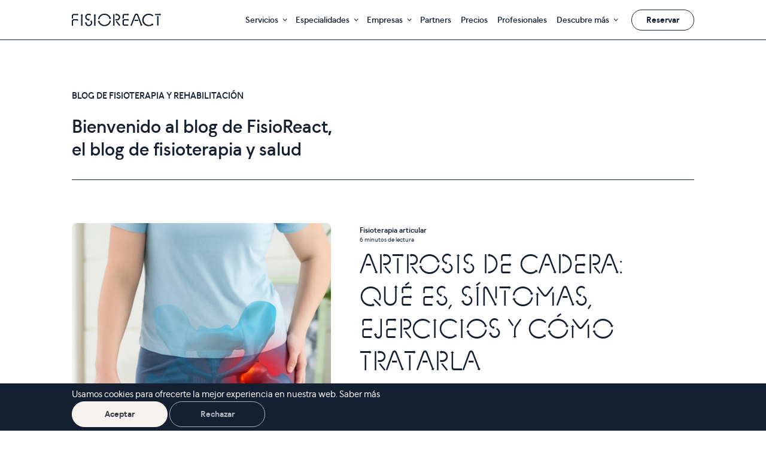

--- FILE ---
content_type: text/html;charset=UTF-8
request_url: https://fisioreact.com/blog/
body_size: 9808
content:
<!DOCTYPE html>
<html lang="es">

<head>
    <link rel="preconnect" href="https://fonts.googleapis.com">
    <link rel="preconnect" href="https://connect.facebook.net">
    <link rel="preconnect" href="https://app.fisioreact.com">
    <link rel="preconnect" href="https://googletagmanager.com">

            <!-- Google tag (gtag.js) -->
        <script>
            window.dataLayer = window.dataLayer || [];

            function gtag() {
                dataLayer.push(arguments);
            }
            gtag('consent', 'default', {
                'ad_storage': 'denied',
                'ad_user_data': 'denied',
                'ad_personalization': 'denied',
                'analytics_storage': 'denied'
            });
        </script>
        <script async src="https://www.googletagmanager.com/gtag/js?id=AW-497109737"></script>
        <script>
            window.dataLayer = window.dataLayer || [];

            function gtag() {
                dataLayer.push(arguments);
            }
            gtag('js', new Date());

            gtag('config', 'AW-497109737');
            gtag('config', 'G-HZZN9FLLM2');
        </script>
                <!-- Meta Pixel Code -->
        <script>
            ! function(f, b, e, v, n, t, s) {
                if (f.fbq) return;
                n = f.fbq = function() {
                    n.callMethod ?
                        n.callMethod.apply(n, arguments) : n.queue.push(arguments)
                };
                if (!f._fbq) f._fbq = n;
                n.push = n;
                n.loaded = !0;
                n.version = '2.0';
                n.queue = [];
                t = b.createElement(e);
                t.async = !0;
                t.src = v;
                s = b.getElementsByTagName(e)[0];
                s.parentNode.insertBefore(t, s)
            }(window, document, 'script',
                'https://connect.facebook.net/en_US/fbevents.js');
            fbq('init', '839365233548737', {
                external_id: ''
            });
            fbq('track', 'PageView', {}, {
                eventID: '4b82d5f534717af4a35e'
            });
        </script>
        <noscript><img height="1" width="1" style="display:none" src="https://www.facebook.com/tr?id=839365233548737&ev=PageView&noscript=1" /></noscript>
        <!-- End Meta Pixel Code -->
        <meta charset="UTF-8">
    <meta name="viewport" content="width=device-width, initial-scale=1.0">
        <link rel="canonical" href="https://fisioreact.com/blog/" />
    <link rel="sitemap" type="application/xml" title="Sitemap" href="/sitemap.xml">
    <link href="/assets/css/core.css" rel="stylesheet">
    <link href="/assets/css/wellnessreact.css" rel="stylesheet">
    <link href="/assets/css/web.css" rel="stylesheet">
    <link rel="apple-touch-icon" sizes="180x180" href="/assets/images/favicon/apple-touch-icon.png">
    <link rel="icon" type="image/png" sizes="32x32" href="/assets/images/favicon/favicon-32x32.png">
    <link rel="icon" type="image/png" sizes="16x16" href="/assets/images/favicon/favicon-16x16.png">
    <link rel="manifest" href="/assets/images/favicon/site.webmanifest">
    <link rel="mask-icon" href="/assets/images/favicon/safari-pinned-tab.svg" color="#141f2f">
    <link rel="shortcut icon" href="/assets/images/favicon/favicon.ico">
    <meta name="msapplication-TileColor" content="#141f2f">
    <meta name="msapplication-config" content="/assets/images/favicon/browserconfig.xml">
    <title>Blog de Fisioterapia | Consejos y Noticias - FisioReact</title>
    <meta name="title" content="Blog de Fisioterapia | Consejos y Noticias - FisioReact" />
    <meta name="description" content="Consejos, noticias y artículos sobre fisioterapia y rehabilitación. Mejora tu salud con FisioReact." />
    <meta property="og:type" content="website" />
    <meta property="og:url" content="https://fisioreact.com/blog/" />
    <meta property="og:title" content="Blog de Fisioterapia | Consejos y Noticias - FisioReact" />
    <meta property="og:description" content="Consejos, noticias y artículos sobre fisioterapia y rehabilitación. Mejora tu salud con FisioReact." />
    <meta property="og:image" content="" />
    <meta property="og:site_name" content="FisioReact" />

    <meta property="twitter:card" content="summary_large_image" />
    <meta property="twitter:url" content="https://fisioreact.com/blog/" />
    <meta property="twitter:title" content="Blog de Fisioterapia | Consejos y Noticias - FisioReact" />
    <meta property="twitter:description" content="Consejos, noticias y artículos sobre fisioterapia y rehabilitación. Mejora tu salud con FisioReact." />
    <meta property="twitter:image" content="" />

    <script type="application/ld+json">
        {
            "@context": "https://schema.org",
            "@type": "WebPage",
            "name": "Blog de Fisioterapia | Consejos y Noticias - FisioReact",
            "description": "Consejos, noticias y artículos sobre fisioterapia y rehabilitación. Mejora tu salud con FisioReact.",
            "url": "https://fisioreact.com/blog/",
            "image": ""
        }
    </script>
    <script type="text/javascript">
        (function(c, l, a, r, i, t, y) {
            c[a] = c[a] || function() {
                (c[a].q = c[a].q || []).push(arguments)
            };
            t = l.createElement(r);
            t.async = 1;
            t.src = "https://www.clarity.ms/tag/" + i;
            y = l.getElementsByTagName(r)[0];
            y.parentNode.insertBefore(t, y);
        })(window, document, "clarity", "script", "qysf1h2ccr");
    </script>
</head>

<body>
    <header class="header">
  <nav
    class="navbar navbar-expand-lg navbar-light"
    aria-label="menu-fisioreact"
  >
    <div class="container-navbar">
      <a class="navbar-brand" href="/">
        <img
          src="/assets/partner/c8aedadc5cf86983fd87/branding/fr_logo-fisioreact_2023.png"
          alt="Logo Fisioreact"
          width="149"
          class="navbar-brand-img"
          loading="eager"
        />
      </a>
      <button
        class="navbar-toggler"
        type="button"
        data-bs-toggle="collapse"
        data-bs-target="#menu-fisioreact"
        aria-controls="menu-fisioreact"
        aria-expanded="false"
        aria-label="Toggle navigation"
      >
        <div class="toggler-line toggler-line-top"></div>
        <div class="toggler-line toggler-line-middle"></div>
        <div class="toggler-line toggler-line-bottom"></div>
      </button>
      <div class="collapse navbar-collapse" id="menu-fisioreact">
        <ul class="navbar-nav ms-lg-auto mb-lg-0 pt-4 pt-lg-0">
          <li class="text-body-12 d-lg-none mb-3 mt-3">Menú</li>
          <li class="nav-item dropdown container-full-menu px-lg-2">
            <a
              class="navbar-link dropdown-toggle demi text-primary"
              href="#"
              data-bs-toggle="dropdown"
              aria-expanded="false"
              >Servicios</a
            >
            <div class="dropdown-menu full-menu">
              <div class="container-lg-custom">
                <div
                  class="row pt-3 pb-3 pt-lg-5 pb-lg-5 gx-0 gy-3 gy-md-5 gx-md-3"
                >
                  <div class="col-12 col-lg-4">
                    <a
                      class="d-block pe-md-3 pe-lg-4"
                      href="https://fisioreact.com/fisioterapia-a-domicilio/"
                    >
                      <div class="text-body-1 fw-lg-bold pb-1">
                        Fisioterapia <br class="d-none d-lg-inline" />a
                        domicilio
                      </div>
                      <div class="d-none d-lg-block mt-2 pb-1">
                        Sea donde sea que vivas, enviamos a nuestros
                        profesionales especializados.
                      </div>
                      <div
                        class="d-none d-lg-inline-block link fw-semibold text-body-2 mt-2"
                      >
                        Leer más
                      </div>
                    </a>
                  </div>

                  <div class="col-12 col-lg-4">
                    <a
                      class="d-block pe-md-3 pe-lg-4"
                      href="https://fisioreact.com/rehabilitacion-a-domicilio/"
                    >
                      <div class="text-body-1 fw-lg-bold pb-1">
                        Rehabilitación <br class="d-none d-lg-inline" />a
                        domicilio
                      </div>
                      <div class="d-none d-lg-block mt-2 pb-1">
                        El tiempo no lo cura todo, nuestras manos sí.
                      </div>
                      <div
                        class="d-none d-lg-inline-block link fw-semibold text-body-2 mt-2"
                      >
                        Leer más
                      </div>
                    </a>
                  </div>

                  <div class="col-12 col-lg-4">
                    <a
                      class="d-block pe-md-3 pe-lg-4"
                      href="https://fisioreact.com/masajes-a-domicilio/"
                    >
                      <div class="text-body-1 fw-lg-bold pb-1">
                        Masajes <br class="d-none d-lg-inline" />a domicilio
                      </div>
                      <div class="d-none d-lg-block mt-2 pb-1">
                        Si confías en nosotros, danos la espalda.
                      </div>
                      <div
                        class="d-none d-lg-inline-block link fw-semibold text-body-2 mt-2"
                      >
                        Leer más
                      </div>
                    </a>
                  </div>
                  <div class="col-12 col-lg-4">
                    <a
                      class="d-block pe-md-3 pe-lg-4"
                      href="https://fisioreact.com/podologia-a-domicilio/"
                    >
                      <div class="text-body-1 fw-lg-bold pb-1">
                        Podología <br class="d-none d-lg-inline" />a domicilio
                      </div>
                      <div class="d-none d-lg-block mt-2 pb-1">
                        Empieza tus sesiones de podología con buen pie
                      </div>
                      <div
                        class="d-none d-lg-inline-block link fw-semibold text-body-2 mt-2"
                      >
                        Leer más
                      </div>
                    </a>
                  </div>
                </div>
              </div>
            </div>
          </li>

          <li class="nav-item dropdown container-full-menu px-lg-2">
            <a
              class="navbar-link dropdown-toggle demi text-primary"
              href="#"
              data-bs-toggle="dropdown"
              aria-expanded="false"
              >Especialidades</a
            >
            <div class="dropdown-menu full-menu">
              <div class="container-lg-custom">
                <div
                  class="row pt-3 pb-3 pt-lg-5 pb-lg-5 gx-0 gy-3 gy-md-5 gx-md-3"
                >
                  <div class="col-12 col-lg-4">
                    <a
                      class="d-block pe-md-3 pe-lg-4"
                      href="https://fisioreact.com/fisioterapia-para-dolor-de-espalda-a-domicilio/"
                    >
                      <div class="text-body-1 fw-lg-bold pb-1">
                        Fisioterapia para <br class="d-none d-lg-inline" />
                        Dolor de espalda
                      </div>
                      <div class="d-none d-lg-block mt-2 pb-1">
                        Si confías en nosotros,danos la espalda
                      </div>
                      <div
                        class="d-none d-lg-inline-block link fw-semibold text-body-2 mt-2"
                      >
                        Leer más
                      </div>
                    </a>
                  </div>

                  <div class="col-12 col-lg-4">
                    <a
                      class="d-block pe-md-3 pe-lg-4"
                      href="https://fisioreact.com/fisioterapia-deportiva-a-domicilio/"
                    >
                      <div class="text-body-1 fw-lg-bold pb-1">
                        Fisioterapia<br class="d-none d-lg-inline" />
                        Deportiva
                      </div>
                      <div class="d-none d-lg-block mt-2 pb-1">
                        Tu rodilla no debería darte más miedo que tu rival.
                      </div>
                      <div
                        class="d-none d-lg-inline-block link fw-semibold text-body-2 mt-2"
                      >
                        Leer más
                      </div>
                    </a>
                  </div>

                  <div class="col-12 col-lg-4">
                    <a
                      class="d-block pe-md-3 pe-lg-4"
                      href="https://fisioreact.com/fisioterapia-pediatrica-a-domicilio/"
                    >
                      <div class="text-body-1 fw-lg-bold pb-1">
                        Fisioterapia <br class="d-none d-lg-inline" />Pediátrica
                      </div>
                      <div class="d-none d-lg-block mt-2 pb-1">
                        Como el "Cura, sanita", pero de verdad.
                      </div>
                      <div
                        class="d-none d-lg-inline-block link fw-semibold text-body-2 mt-2"
                      >
                        Leer más
                      </div>
                    </a>
                  </div>

                  <div class="col-12 col-lg-4">
                    <a
                      class="d-block pe-md-3 pe-lg-4"
                      href="https://fisioreact.com/fisioterapia-neurologica-a-domicilio/"
                    >
                      <div class="text-body-1 fw-lg-bold pb-1">
                        Fisioterapia
                        <br class="d-none d-lg-inline" />Neurológica
                      </div>
                      <div class="d-none d-lg-block mt-2 pb-1">
                        Terapia que incluso llega a tus neuronas
                      </div>
                      <div
                        class="d-none d-lg-inline-block link fw-semibold text-body-2 mt-2"
                      >
                        Leer más
                      </div>
                    </a>
                  </div>

                  <div class="col-12 col-lg-4">
                    <a
                      class="d-block pe-md-3 pe-lg-4"
                      href="https://fisioreact.com/fisioterapia-respiratoria-a-domicilio/"
                    >
                      <div class="text-body-1 fw-lg-bold pb-1">
                        Fisioterapia
                        <br class="d-none d-lg-inline" />Respiratoria
                      </div>
                      <div class="d-none d-lg-block mt-2 pb-1">
                        Respira bien, respira mejor.
                      </div>
                      <div
                        class="d-none d-lg-inline-block link fw-semibold text-body-2 mt-2"
                      >
                        Leer más
                      </div>
                    </a>
                  </div>

                  <div class="col-12 col-lg-4">
                    <a
                      class="d-block pe-md-3 pe-lg-4"
                      href="https://fisioreact.com/fisioterapia-para-embarazadas-a-domicilio/"
                    >
                      <div class="text-body-1 fw-lg-bold pb-1">
                        Fisioterapia para
                        <br class="d-none d-lg-inline" />Embarazadas
                      </div>
                      <div class="d-none d-lg-block mt-2 pb-1">
                        Que todo lo bonito del embarazo no te lo quite el dolor.
                      </div>
                      <div
                        class="d-none d-lg-inline-block link fw-semibold text-body-2 mt-2"
                      >
                        Leer más
                      </div>
                    </a>
                  </div>
                </div>
              </div>
            </div>
          </li>
          <li class="nav-item dropdown container-full-menu px-lg-2">
            <a
              class="navbar-link dropdown-toggle demi text-primary"
              href="#"
              data-bs-toggle="dropdown"
              aria-expanded="false"
              >Empresas</a
            >
            <div class="dropdown-menu full-menu">
              <div class="container-lg-custom">
                <div
                  class="row pt-3 pb-3 pt-lg-5 pb-lg-5 gx-0 gy-3 gy-md-5 gx-md-3"
                >
                  <div class="col-12 col-lg-4">
                    <a
                      class="d-block pe-md-3 pe-lg-4"
                      href="https://fisioreact.com/fisioterapia-para-empresas/"
                    >
                      <div class="text-body-1 fw-lg-bold pb-1">
                        Fisioterapia <br class="d-none d-lg-inline" />
                        para empresas
                      </div>
                      <div class="d-none d-lg-block mt-2 pb-1">
                        Un equipo sin dolor rinde el doble.
                      </div>
                      <div
                        class="d-none d-lg-inline-block link fw-semibold text-body-2 mt-2"
                      >
                        Leer más
                      </div>
                    </a>
                  </div>

                  <div class="col-12 col-lg-4">
                    <a
                      class="d-block pe-md-3 pe-lg-4"
                      href="https://fisioreact.com/talleres-y-formaciones-para-empresas"
                    >
                      <div class="text-body-1 fw-lg-bold pb-1">
                        Talleres<br class="d-none d-lg-inline" />
                        y formaciones
                      </div>
                      <div class="d-none d-lg-block mt-2 pb-1">
                        Forma a tu equipo de manera presencial o digital.
                      </div>
                      <div
                        class="d-none d-lg-inline-block link fw-semibold text-body-2 mt-2"
                      >
                        Leer más
                      </div>
                    </a>
                  </div>

                  <div class="col-12 col-lg-4">
                    <a
                      class="d-block pe-md-3 pe-lg-4"
                      href="https://fisioreact.com/casos-de-exito"
                    >
                      <div class="text-body-1 fw-lg-bold pb-1">
                        Casos <br class="d-none d-lg-inline" />de éxito
                      </div>
                      <div class="d-none d-lg-block mt-2 pb-1">
                        Ellos ya consiguieron sus objetivos, ahora te toca a tí.
                      </div>
                      <div
                        class="d-none d-lg-inline-block link fw-semibold text-body-2 mt-2"
                      >
                        Leer más
                      </div>
                    </a>
                  </div>
                  <div class="col-12 col-lg-4">
                    <a
                      class="d-block pe-md-3 pe-lg-4"
                      href="https://fisioreact.com/telemedicina"
                    >
                      <div class="text-body-1 fw-lg-bold pb-1">
                        Telemedicina
                      </div>
                      <div class="d-none d-lg-block mt-2 pb-1">
                        Consulta médica digital para tu equipo.
                      </div>
                      <div
                        class="d-none d-lg-inline-block link fw-semibold text-body-2 mt-2"
                      >
                        Leer más
                      </div>
                    </a>
                  </div>
                  <div class="col-12 col-lg-4">
                    <a
                      class="d-block pe-md-3 pe-lg-4"
                      href="https://fisioreact.com/nutricion-para-empresas"
                    >
                      <div class="text-body-1 fw-lg-bold pb-1">Nutrición</div>
                      <div class="d-none d-lg-block mt-2 pb-1">
                        Comer bien es rendir mejor.
                      </div>
                      <div
                        class="d-none d-lg-inline-block link fw-semibold text-body-2 mt-2"
                      >
                        Leer más
                      </div>
                    </a>
                  </div>
                </div>
              </div>
            </div>
          </li>
          <li class="nav-item px-lg-2">
            <a
              class="navbar-link demi text-primary"
              href="https://fisioreact.com/partners/"
              >Partners</a
            >
          </li>
          <li class="nav-item px-lg-2">
            <a
              class="navbar-link demi text-primary"
              href="https://fisioreact.com/precios/"
              >Precios</a
            >
          </li>
          <li class="nav-item px-lg-2">
            <a
              class="navbar-link demi text-primary"
              href="https://fisioreact.com/profesionales/"
              >Profesionales</a
            >
          </li>
          <li class="nav-item dropdown container-full-menu px-lg-2">
            <a
              class="navbar-link dropdown-toggle demi text-primary"
              href="#"
              data-bs-toggle="dropdown"
              aria-expanded="false"
              >Descubre más</a
            >
            <div class="dropdown-menu full-menu">
              <div class="container-lg-custom">
                <div
                  class="row pt-3 pb-3 pt-lg-5 pb-lg-5 gx-0 gy-3 gy-md-5 gx-md-3"
                >
                  <div class="col-12 col-lg-4">
                    <a
                      class="d-block pe-md-3 pe-lg-4"
                      href="https://fisioreact.com/programa-de-referidos/"
                    >
                      <div class="text-body-1 fw-lg-bold pb-1">
                        Invita <br class="d-none d-lg-inline" />
                        a un amigo
                      </div>
                      <div class="d-none d-lg-block mt-2 pb-1">
                        Y recibe hasta 10€ de descuento.
                      </div>
                      <div
                        class="d-none d-lg-inline-block link fw-semibold text-body-2 mt-2"
                      >
                        Leer más
                      </div>
                    </a>
                  </div>

                  <div class="col-12 col-lg-4">
                    <a
                      class="d-block pe-md-3 pe-lg-4"
                      href="https://fisioreact.com/regala-salud/"
                    >
                      <div class="text-body-1 fw-lg-bold pb-1">
                        Regala <br class="d-none d-lg-inline" />
                        salud
                      </div>
                      <div class="d-none d-lg-block mt-2 pb-1">
                        El mejor regalo lo tenemos nosotros.
                      </div>
                      <div
                        class="d-none d-lg-inline-block link fw-semibold text-body-2 mt-2"
                      >
                        Leer más
                      </div>
                    </a>
                  </div>

                  <div class="col-12 col-lg-4">
                    <a
                      class="d-block pe-md-3 pe-lg-4"
                      href="https://fisioreact.com/conocenos-mas/"
                    >
                      <div class="text-body-1 fw-lg-bold pb-1">
                        Conoce <br class="d-none d-lg-inline" />
                        FisioReact
                      </div>
                      <div class="d-none d-lg-block mt-2 pb-1">
                        Descubre por qué decidimos cambiar las reglas del juego.
                      </div>
                      <div
                        class="d-none d-lg-inline-block link fw-semibold text-body-2 mt-2"
                      >
                        Leer más
                      </div>
                    </a>
                  </div>

                  <div class="col-12 col-lg-4">
                    <a
                      class="d-block pe-md-3 pe-lg-4"
                      href="https://fisioreact.com/blog/"
                    >
                      <div class="text-body-1 fw-lg-bold pb-1">Blog</div>
                      <div class="d-none d-lg-block mt-2 pb-1">
                        El blog de fisioterapia y salud.
                      </div>
                      <div
                        class="d-none d-lg-inline-block link fw-semibold text-body-2 mt-2"
                      >
                        Leer más
                      </div>
                    </a>
                  </div>
                </div>
              </div>
            </div>
          </li>
        </ul>
        <a href="/reserva/" class="mb-5 mb-lg-0 ms-lg-3 btn btn-outline-primary"
          >Reservar</a
        >
      </div>
    </div>
  </nav>
</header>
<section class="section-blog">
  <div class="container-custom">
    <div class="text-eyebrow mb-2 mb-md-3">Blog de Fisioterapia y rehabilitación</div>
    <div class="d-md-flex justify-content-between align-items-end">
      <h1 class="col max-w-7 h1 is-small-mobile mt-1 mb-3 mb-md-3 max-w">
        Bienvenido al blog de FisioReact,<br> el blog de fisioterapia y salud
      </h1>
    </div>
    <hr class="mt-3 mb-4 d-md-block d-none" />
    <hr class="mt-4 mb-4 d-md-none" />
    <div class="blogpost-list"><article class="blogpost-item">
  <a class="blogpost-image-wrapper" href="/blog/artrosis-de-cadera-sintomas-ejercicios-y-tratamiento/"
    ><img
      class="blog-img"
      src="/public/uploads/a048f3f3a28226a00d69a8d64afadd71b63aef02e (4).webp"
      alt="Cadera"
      loading="lazy"
  /></a>
  <div class="blogpost-info pt-1">
    <a class="text-decoration-none" href="#">
      <div class="text-body-5 fw-bold">Fisioterapia articular</div>
    </a>
    <div class="text-body-6 mb-2">
      <span>6 minutos</span> de lectura
    </div>
    <a class="mb-2 text-decoration-none" href="/blog/artrosis-de-cadera-sintomas-ejercicios-y-tratamiento/">
      <h2 class="h1 md-h2 is-small-mobile">Artrosis de cadera: qué es, síntomas, ejercicios y cómo tratarla</h2>
    </a>
    <div class="blogpost-summary text-2lines"><p>La <strong>artrosis de cadera </strong>es una de las causas m&aacute;s frecuentes de dolor en esta articulaci&oacute;n, sobre todo a partir de cierta edad, aunque tambi&eacute;n puede aparecer antes si ha habido lesiones previas, sobrecarga o alteraciones en la pisada.<br>No es solo un &ldquo;desgaste de cadera&rdquo;. Es una condici&oacute;n que afecta a c&oacute;mo te mueves, a c&oacute;mo caminas y, muchas veces, a c&oacute;mo haces tu vida diaria. La buena noticia es que entenderla bien es el primer paso para aprender a convivir con ella y mejorar sus s&iacute;ntomas.</p></div>
    <a
      href="#"
      class="d-flex align-items-center mb-4 mt-4 text-decoration-none"
    >
      <div class="author-photo-wrapper">
        <img
          class="author-photo rounded-circle"
          src="/public/uploads/d37cc46db70695d233f09c608167818f714d3eab_DSC4948.webp"
          alt="Maria Valiente"
          loading="lazy"
        />
      </div>
      <div>
        <div class="text-body-5 fw-bold">Maria Valiente</div>
        <div class="text-body-5">Enero 2026</div>
      </div>
    </a>

    <a href="/blog/artrosis-de-cadera-sintomas-ejercicios-y-tratamiento/" class="btn btn-outline-dark mt-2">Leer artículo</a>
  </div>
</article>
<article class="blogpost-item">
  <a class="blogpost-image-wrapper" href="/blog/metatarsalgia-causas-sintomas-y-tratamiento/"
    ><img
      class="blog-img"
      src="/public/uploads/67b5fca851bba9cc9f295589e82f96b0e35c68a8e (3).webp"
      alt="Metatarsos"
      loading="lazy"
  /></a>
  <div class="blogpost-info pt-1">
    <a class="text-decoration-none" href="#">
      <div class="text-body-5 fw-bold">Podología</div>
    </a>
    <div class="text-body-6 mb-2">
      <span>5 minutos</span> de lectura
    </div>
    <a class="mb-2 text-decoration-none" href="/blog/metatarsalgia-causas-sintomas-y-tratamiento/">
      <h2 class="h1 md-h2 is-small-mobile">Metatarsalgia: qué es, síntomas y tratamientos efectivos</h2>
    </a>
    <div class="blogpost-summary text-2lines"><p>La <strong>metatarsalgia</strong> es un dolor en la planta del pie, justo en la zona del antepi&eacute;, donde se encuentran los metatarsianos (la parte media del pie), esos huesos que soportan gran parte de nuestro peso al caminar o correr. Si has notado dolor al presionarlos, sensaci&oacute;n de quemaz&oacute;n o incluso hormigueo, es posible que est&eacute;s lidiando con esta molestia.<br>No es raro que aparezca en personas activas, corredores o quienes pasan muchas horas de pie, pero tambi&eacute;n puede afectar a cualquier persona debido a la forma en que apoyamos el pie, el calzado o el peso corporal.</p></div>
    <a
      href="#"
      class="d-flex align-items-center mb-4 mt-4 text-decoration-none"
    >
      <div class="author-photo-wrapper">
        <img
          class="author-photo rounded-circle"
          src="/public/uploads/c8cb20ee1adb550a9f0640f34a6f272477193913_DSC4948.webp"
          alt="Maria Valiente"
          loading="lazy"
        />
      </div>
      <div>
        <div class="text-body-5 fw-bold">Maria Valiente</div>
        <div class="text-body-5">Enero 2025</div>
      </div>
    </a>

    <a href="/blog/metatarsalgia-causas-sintomas-y-tratamiento/" class="btn btn-outline-dark mt-2">Leer artículo</a>
  </div>
</article>
<article class="blogpost-item">
  <a class="blogpost-image-wrapper" href="/blog/ampollas-en-los-pies-causas-tipos-y-tratamiento/"
    ><img
      class="blog-img"
      src="/public/uploads/2c339bb703bb91ed908580e7f8f6f416b23ac063e (2).webp"
      alt="Ampollas en los pies"
      loading="lazy"
  /></a>
  <div class="blogpost-info pt-1">
    <a class="text-decoration-none" href="#">
      <div class="text-body-5 fw-bold">Podolología</div>
    </a>
    <div class="text-body-6 mb-2">
      <span>4 minutos</span> de lectura
    </div>
    <a class="mb-2 text-decoration-none" href="/blog/ampollas-en-los-pies-causas-tipos-y-tratamiento/">
      <h2 class="h1 md-h2 is-small-mobile">Ampollas en los pies: causas, tipos y cómo curarlas correctamente</h2>
    </a>
    <div class="blogpost-summary text-2lines"><p dir="ltr">Las <strong>ampollas en los pies, tambi&eacute;n conocidas por llagas, rozaduras o burbujas de agua en los pies</strong>, son una molestia muy com&uacute;n y, cuando aparecen, pueden hacer que algo tan simple como caminar se vuelva inc&oacute;modo o doloroso. Suelen salir tras una caminata larga, al estrenar calzado o cuando el pie roza de forma repetida con el zapato.<br>Si te preguntas <strong>c&oacute;mo curar ampollas en los pies</strong> sin empeorarlas, aqu&iacute; te lo explicamos de forma clara y f&aacute;cil.</p>
<p>&nbsp;</p></div>
    <a
      href="#"
      class="d-flex align-items-center mb-4 mt-4 text-decoration-none"
    >
      <div class="author-photo-wrapper">
        <img
          class="author-photo rounded-circle"
          src="/public/uploads/bdc79dc86f95bada65d36435f6bb8dcda7234433_DSC4948.webp"
          alt="Maria Valiente"
          loading="lazy"
        />
      </div>
      <div>
        <div class="text-body-5 fw-bold">Maria Valiente </div>
        <div class="text-body-5">Enero 2026</div>
      </div>
    </a>

    <a href="/blog/ampollas-en-los-pies-causas-tipos-y-tratamiento/" class="btn btn-outline-dark mt-2">Leer artículo</a>
  </div>
</article>
<article class="blogpost-item">
  <a class="blogpost-image-wrapper" href="/blog/pie-de-atleta-que-es-sintomas-y-tratamiento/"
    ><img
      class="blog-img"
      src="/public/uploads/896e4930dc7d05e7501a3de16ed209881c7bd4e0e (1).webp"
      alt="Pie de atleta"
      loading="lazy"
  /></a>
  <div class="blogpost-info pt-1">
    <a class="text-decoration-none" href="#">
      <div class="text-body-5 fw-bold">Podología</div>
    </a>
    <div class="text-body-6 mb-2">
      <span>5 minutos</span> de lectura
    </div>
    <a class="mb-2 text-decoration-none" href="/blog/pie-de-atleta-que-es-sintomas-y-tratamiento/">
      <h2 class="h1 md-h2 is-small-mobile">Pie de atleta: qué es, síntomas, tratamiento y prevención</h2>
    </a>
    <div class="blogpost-summary text-2lines"><p>El <strong>pie de atleta </strong>es mucho m&aacute;s com&uacute;n de lo que parece. Si alguna vez has notado picor entre los dedos, piel blanquecina, descamaci&oacute;n o incluso peque&ntilde;as grietas, es muy probable que te hayas encontrado con &eacute;l, aunque no practiques deporte.<br>En este art&iacute;culo te explicamos <strong>qu&eacute; es el pie de atleta</strong>, por qu&eacute; aparece, cu&aacute;les son sus s&iacute;ntomas m&aacute;s habituales, c&oacute;mo se trata y, sobre todo, <strong>qu&eacute; puedes hacer para evitar que vuelva</strong>.</p></div>
    <a
      href="#"
      class="d-flex align-items-center mb-4 mt-4 text-decoration-none"
    >
      <div class="author-photo-wrapper">
        <img
          class="author-photo rounded-circle"
          src="/public/uploads/41e927f5c0d46d7646d63d5fdf9bcce2f1879736_DSC4948.webp"
          alt="Maria Valiente"
          loading="lazy"
        />
      </div>
      <div>
        <div class="text-body-5 fw-bold">Maria Valiente</div>
        <div class="text-body-5">Enero 2026</div>
      </div>
    </a>

    <a href="/blog/pie-de-atleta-que-es-sintomas-y-tratamiento/" class="btn btn-outline-dark mt-2">Leer artículo</a>
  </div>
</article>
<article class="blogpost-item">
  <a class="blogpost-image-wrapper" href="/blog/talones-agrietados-causas-remedios-y-tratamientos/"
    ><img
      class="blog-img"
      src="/public/uploads/5338cb25017772015b2833340e409e2b8cf0b239e.webp"
      alt="Talones agrietados"
      loading="lazy"
  /></a>
  <div class="blogpost-info pt-1">
    <a class="text-decoration-none" href="#">
      <div class="text-body-5 fw-bold">Podología</div>
    </a>
    <div class="text-body-6 mb-2">
      <span>4 minutos</span> de lectura
    </div>
    <a class="mb-2 text-decoration-none" href="/blog/talones-agrietados-causas-remedios-y-tratamientos/">
      <h2 class="h1 md-h2 is-small-mobile">Talones agrietados: causas, remedios y tratamiento profesional</h2>
    </a>
    <div class="blogpost-summary text-2lines"><p>Los <strong>talones agrietados</strong> son un problema muy habitual. Suelen empezar como una simple sequedad, pero cuando la piel del tal&oacute;n pierde elasticidad y soporta presi&oacute;n constante, acaba rompi&eacute;ndose. Primero aparecen peque&ntilde;as fisuras y, si no se tratan, pueden profundizarse y provocar dolor al caminar.<br>Aunque muchas veces se ven como algo solo est&eacute;tico, las grietas en los talones pueden inflamarse, sangrar e incluso infectarse si no se cuidan correctamente.</p></div>
    <a
      href="#"
      class="d-flex align-items-center mb-4 mt-4 text-decoration-none"
    >
      <div class="author-photo-wrapper">
        <img
          class="author-photo rounded-circle"
          src="/public/uploads/862dd00614de49b330dec40470fa764585292891_DSC4948.webp"
          alt="Maria Valiente"
          loading="lazy"
        />
      </div>
      <div>
        <div class="text-body-5 fw-bold">Maria Valiente</div>
        <div class="text-body-5">Enero 2026</div>
      </div>
    </a>

    <a href="/blog/talones-agrietados-causas-remedios-y-tratamientos/" class="btn btn-outline-dark mt-2">Leer artículo</a>
  </div>
</article>
<article class="blogpost-item">
  <a class="blogpost-image-wrapper" href="/blog/dureza-y-callos-como-quitarlos-y-ablandarlos/"
    ><img
      class="blog-img"
      src="/public/uploads/2e694ce0ccf5a0f63e47df4cd6f578170cdeb795e (7).webp"
      alt="Eliminar callo y dureza"
      loading="lazy"
  /></a>
  <div class="blogpost-info pt-1">
    <a class="text-decoration-none" href="#">
      <div class="text-body-5 fw-bold">Podología</div>
    </a>
    <div class="text-body-6 mb-2">
      <span>6 minutos</span> de lectura
    </div>
    <a class="mb-2 text-decoration-none" href="/blog/dureza-y-callos-como-quitarlos-y-ablandarlos/">
      <h2 class="h1 md-h2 is-small-mobile">Cómo quitar y ablandar durezas y callos de los pies</h2>
    </a>
    <div class="blogpost-summary text-2lines"><p dir="ltr">Si las durezas y los callos te causan dolor o molestias, la buena noticia es que existen m&eacute;todos muy efectivos para eliminarlos y tratarlos. Sin embargo, la clave no solo est&aacute; en retirarlos, sino en entender la diferencia entre las soluciones temporales caseras y el tratamiento profesional definitivo.</p>
<p dir="ltr">Aqu&iacute; te explicamos<strong> con qu&eacute; quitar las durezas y callos y c&oacute;mo ablandarlos</strong> de forma segura.</p>
<p dir="ltr">&nbsp;</p></div>
    <a
      href="#"
      class="d-flex align-items-center mb-4 mt-4 text-decoration-none"
    >
      <div class="author-photo-wrapper">
        <img
          class="author-photo rounded-circle"
          src="/public/uploads/6234c3c065f15df10820dc075144b0851e814747_DSC4948.webp"
          alt="Maria Valiente"
          loading="lazy"
        />
      </div>
      <div>
        <div class="text-body-5 fw-bold">Maria Valiente</div>
        <div class="text-body-5">Diciembre 2025</div>
      </div>
    </a>

    <a href="/blog/dureza-y-callos-como-quitarlos-y-ablandarlos/" class="btn btn-outline-dark mt-2">Leer artículo</a>
  </div>
</article>
<article class="blogpost-item">
  <a class="blogpost-image-wrapper" href="/blog/callos-y-durezas-diferencia/"
    ><img
      class="blog-img"
      src="/public/uploads/29fa022c997eca71b23c80437a5238997fdab83ce (6).webp"
      alt="Callo"
      loading="lazy"
  /></a>
  <div class="blogpost-info pt-1">
    <a class="text-decoration-none" href="#">
      <div class="text-body-5 fw-bold">Podología</div>
    </a>
    <div class="text-body-6 mb-2">
      <span>6 minutos</span> de lectura
    </div>
    <a class="mb-2 text-decoration-none" href="/blog/callos-y-durezas-diferencia/">
      <h2 class="h1 md-h2 is-small-mobile">Durezas o callos en los pies: diferencias, por qué salen y tipos</h2>
    </a>
    <div class="blogpost-summary text-2lines"><p dir="ltr">Las molestias en los pies son m&aacute;s comunes de lo que parecen, y entre las m&aacute;s t&iacute;picas est&aacute;n las durezas y los callos. Aunque muchas veces se utilizan como si fueran lo mismo, no lo son.</p>
<p dir="ltr">A continuaci&oacute;n, te explicamos <strong>qu&eacute; son, por qu&eacute; salen</strong> y la fundamental <strong>diferencia entre un callo y una dureza</strong>.</p></div>
    <a
      href="#"
      class="d-flex align-items-center mb-4 mt-4 text-decoration-none"
    >
      <div class="author-photo-wrapper">
        <img
          class="author-photo rounded-circle"
          src="/public/uploads/14b1748961727d59c2b18e0bd2063495a9aa2429_DSC4948.webp"
          alt="Maria Valiente"
          loading="lazy"
        />
      </div>
      <div>
        <div class="text-body-5 fw-bold">Maria Valiente</div>
        <div class="text-body-5">Diciembre 2025</div>
      </div>
    </a>

    <a href="/blog/callos-y-durezas-diferencia/" class="btn btn-outline-dark mt-2">Leer artículo</a>
  </div>
</article>
<article class="blogpost-item">
  <a class="blogpost-image-wrapper" href="/blog/pie-diabetico/"
    ><img
      class="blog-img"
      src="/public/uploads/70427a06e35745b7c7f1106d0d224eb2f8e53e08licensed-image.webp"
      alt="Pie diabético"
      loading="lazy"
  /></a>
  <div class="blogpost-info pt-1">
    <a class="text-decoration-none" href="#">
      <div class="text-body-5 fw-bold">Podología</div>
    </a>
    <div class="text-body-6 mb-2">
      <span>7 minutos</span> de lectura
    </div>
    <a class="mb-2 text-decoration-none" href="/blog/pie-diabetico/">
      <h2 class="h1 md-h2 is-small-mobile">Pie diabético: síntomas, diagnóstico y tratamiento</h2>
    </a>
    <div class="blogpost-summary text-2lines"><p dir="ltr">La diabetes es una enfermedad cr&oacute;nica que afecta a millones de personas, y una de sus complicaciones m&aacute;s graves y frecuentes es el llamado <strong>pie diab&eacute;tico</strong>. Entender esta patolog&iacute;a es vital, ya que una detecci&oacute;n temprana puede marcar la diferencia entre un tratamiento sencillo y complicaciones severas.<br><br><strong id="docs-internal-guid-63735e5f-7fff-a7b4-c6dc-0ba6e1ba58a3"></strong>En este art&iacute;culo explicaremos en profundidad <strong>qu&eacute; es</strong>, cu&aacute;les son sus fases y, lo m&aacute;s importante, <strong>c&oacute;mo prevenir </strong>su aparici&oacute;n.</p></div>
    <a
      href="#"
      class="d-flex align-items-center mb-4 mt-4 text-decoration-none"
    >
      <div class="author-photo-wrapper">
        <img
          class="author-photo rounded-circle"
          src="/public/uploads/5558863823b98487d523c140fb57e18960a9a621_DSC4948.webp"
          alt="Maria Valiente"
          loading="lazy"
        />
      </div>
      <div>
        <div class="text-body-5 fw-bold">Maria Valiente</div>
        <div class="text-body-5">Diciembre 2025</div>
      </div>
    </a>

    <a href="/blog/pie-diabetico/" class="btn btn-outline-dark mt-2">Leer artículo</a>
  </div>
</article>
<nav aria-label="Blog pagination"><ul class="pagination justify-content-center"><li class="page-item disabled"><a class="page-link" href="?page=0" tabindex="-1" aria-disabled="true"><span aria-hidden="true">&laquo;</span></a></li><li class="page-item active" aria-current="page"><a class="page-link" href="?page=1">1</a></li><li class="page-item"><a class="page-link" href="?page=2">2</a></li><li class="page-item"><a class="page-link" href="?page=3">3</a></li><li class="page-item"><a class="page-link" href="?page=4">4</a></li><li class="page-item"><a class="page-link" href="?page=5">5</a></li><li class="page-item"><a class="page-link" href="?page=6">6</a></li><li class="page-item"><a class="page-link" href="?page=7">7</a></li><li class="page-item"><a class="page-link" href="?page=8">8</a></li><li class="page-item"><a class="page-link" href="?page=9">9</a></li><li class="page-item"><a class="page-link" href="?page=10">10</a></li><li class="page-item"><a class="page-link" href="?page=11">11</a></li><li class="page-item"><a class="page-link" href="?page=12">12</a></li><li class="page-item"><a class="page-link" href="?page=13">13</a></li><li class="page-item"><a class="page-link" href="?page=14">14</a></li><li class="page-item"><a class="page-link" href="?page=15">15</a></li><li class="page-item"><a class="page-link" href="?page=16">16</a></li><li class="page-item"><a class="page-link" href="?page=17">17</a></li><li class="page-item"><a class="page-link" href="?page=18">18</a></li><li class="page-item"><a class="page-link" href="?page=19">19</a></li><li class="page-item"><a class="page-link" href="?page=20">20</a></li><li class="page-item"><a class="page-link" href="?page=2"><span aria-hidden="true">&raquo;</span></a></li></ul></nav></div>
  </div>
</section>
<footer class="bg-dark footer">
  <div class="container-custom">
    <div class="row">
      <div class="col-12">
        <img
          loading="lazy"
          src="/public/uploads/logo_fisioreact_white.png"
          alt="Logo FisioReact Blanco"
          width="149"
          class="footer-brand"
        />
      </div>
    </div>
    <hr class="border-white my-4" />
    <div class="py-2">
      <div class="row gy-4">
        <div class="col-6 col-lg-3">
          <div class="fw-semibold text-white mb-3">Servicios</div>
          <ul class="row gy-1 p-0 mt-n1">
            <li>
              <a
                class="text-body-5 text-white"
                href="/fisioterapia-a-domicilio/"
              >
                Fisioterapia a Domicilio</a
              >
            </li>
            <li>
              <a
                class="text-body-5 text-white"
                href="/rehabilitacion-a-domicilio/"
                >Rehabilitación a Domicilio</a
              >
            </li>
            <li>
              <a class="text-body-5 text-white" href="/masajes-a-domicilio/">
                Masajes a Domicilio</a
              >
            </li>
            <li>
              <a
                class="text-body-5 text-white"
                href="/fisioterapia-para-empresas/"
                >Fisioterapia para Empresas</a
              >
            </li>
          </ul>
        </div>
        <div class="col-6 col-lg-3">
          <div class="fw-semibold text-white mb-3">Especialidades</div>
          <ul class="row gy-1 p-0 mt-n1">
            <li>
              <a
                class="text-body-5 text-white"
                href="/fisioterapia-para-dolor-de-espalda-a-domicilio/"
              >
                Fisioterapia para Dolor de espalda</a
              >
            </li>
            <li>
              <a
                class="text-body-5 text-white"
                href="/fisioterapia-deportiva-a-domicilio/"
              >
                Fisioterapia Deportiva</a
              >
            </li>
            <li>
              <a
                class="text-body-5 text-white"
                href="/fisioterapia-pediatrica-a-domicilio/"
              >
                Fisioterapia Pediátrica</a
              >
            </li>
            <li>
              <a
                class="text-body-5 text-white"
                href="/fisioterapia-neurologica-a-domicilio/"
              >
                Fisioterapia Neurológica</a
              >
            </li>
            <li>
              <a
                class="text-body-5 text-white"
                href="/fisioterapia-respiratoria-a-domicilio/"
              >
                Fisioterapia Respiratoria</a
              >
            </li>
            <li>
              <a
                class="text-body-5 text-white"
                href="/fisioterapia-para-embarazadas-a-domicilio/"
              >
                Fisioterapia para Embarazadas</a
              >
            </li>
          </ul>
        </div>
        <div class="col-6 col-lg-3">
          <div class="fw-semibold text-white mb-3">Sobre nosotros</div>
          <ul class="row gy-1 p-0 mt-n1">
            <li>
              <a class="text-body-5 text-white" href="/conocenos-mas/"
                >Conócenos</a
              >
            </li>
            <li>
              <a class="text-body-5 text-white" href="/blog/">Blog</a>
            </li>
          </ul>
        </div>

        <div class="col-6 col-lg-3"></div>
      </div>
    </div>
    <hr class="border-white my-4" />
    <div class="row gy-md-4 gy-lg-0">
      <div class="col-12 col-md-6 col-lg-3">
        <div class="row column align-items-end gx-3 py-2 py-md-0">
          <div class="col-6 col-md-12">
            <div class="fw-semibold text-white mb-4">¿Necesitas ayuda?</div>
            <div class="me-1 mb-md-4">
              <a
                href="tel:691422765"
                class="btn btn-outline-light icon-link justify-content-center footer-phone-btn"
              >
                <svg
                  class="footer-phone-icon"
                  xmlns="http://www.w3.org/2000/svg"
                  width="10"
                  height="10"
                  fill="none"
                >
                  <path
                    fill="currentColor"
                    d="M1.967 1.111c.033.495.116.978.25 1.439l-.667.667a8.236 8.236 0 0 1-.422-2.106h.839ZM7.444 7.79c.473.133.956.217 1.445.25v.828a8.57 8.57 0 0 1-2.111-.417l.666-.661ZM2.5 0H.556A.557.557 0 0 0 0 .556 9.444 9.444 0 0 0 9.444 10c.306 0 .556-.25.556-.556V7.506a.557.557 0 0 0-.556-.556 6.337 6.337 0 0 1-1.983-.317.57.57 0 0 0-.567.133L5.672 7.99a8.416 8.416 0 0 1-3.66-3.661l1.221-1.222a.558.558 0 0 0 .14-.567A6.311 6.311 0 0 1 3.055.556.557.557 0 0 0 2.5 0Z"
                  />
                </svg>
                <span>691 422 765</span>
              </a>
            </div>
          </div>
          <div class="col-6 col-md-12">
            <div class="text-white text-body-5">O escríbenos a:</div>
            <a
              class="text-white text-body-3 fw-bold"
              href="mailto:info@fisioreact.com"
              >info@fisioreact.com</a
            >
          </div>
        </div>
        <hr class="border-white my-4 d-md-none" />
      </div>
      <div class="col-6 col-lg-3">
        <div class="py-2 py-md-0">
          <div class="fw-semibold text-white mb-3">Síguenos</div>
          <ul class="row gy-1 p-0 mt-n1">
            <li>
              <a
                class="icon-link text-body-5 text-white"
                href="https://www.instagram.com/fisioreact/"
              >
                <svg
                  class="footer-social-icon"
                  xmlns="http://www.w3.org/2000/svg"
                  width="14"
                  height="14"
                  fill="none"
                >
                  <path
                    fill="currentColor"
                    fill-rule="evenodd"
                    d="M11.25 3.53a.78.78 0 1 1-1.56 0 .78.78 0 0 1 1.56 0ZM7 9.167a2.167 2.167 0 1 1 0-4.334 2.167 2.167 0 0 1 0 4.334Zm0-5.505a3.338 3.338 0 1 0 0 6.676 3.338 3.338 0 0 0 0-6.676Zm5.291 5.964c-.029.635-.135.979-.224 1.208-.118.303-.258.52-.486.747a2.013 2.013 0 0 1-.747.486c-.23.09-.573.195-1.207.224-.686.031-.89.038-2.627.038-1.736 0-1.941-.007-2.627-.038-.633-.029-.977-.135-1.206-.224a2.019 2.019 0 0 1-.748-.486 2.02 2.02 0 0 1-.486-.747c-.089-.23-.195-.573-.224-1.208-.03-.685-.038-.89-.038-2.626 0-1.735.007-1.94.038-2.626.03-.634.135-.978.224-1.208.118-.302.259-.52.486-.747.228-.227.445-.368.748-.486.229-.089.573-.195 1.206-.224.686-.031.891-.038 2.627-.038 1.736 0 1.941.007 2.627.038.633.03.977.135 1.207.224.303.118.52.259.747.486.228.228.368.445.486.747.09.23.195.574.224 1.208.032.685.038.89.038 2.626 0 1.736-.006 1.941-.038 2.626Zm1.17-5.306c-.031-.692-.141-1.164-.302-1.577a3.192 3.192 0 0 0-.75-1.152 3.19 3.19 0 0 0-1.15-.75c-.415-.16-.887-.27-1.579-.302C8.987.508 8.765.5 7 .5 5.235.5 5.013.508 4.32.54 3.63.57 3.156.68 2.742.84c-.427.167-.79.389-1.15.75a3.184 3.184 0 0 0-.75 1.152C.68 3.156.57 3.628.538 4.32.507 5.014.5 5.235.5 7c0 1.765.007 1.987.039 2.68.032.692.141 1.165.302 1.578.166.427.389.79.75 1.151s.724.584 1.151.75c.414.16.887.27 1.578.302.693.031.915.039 2.68.039 1.765 0 1.987-.008 2.68-.039.692-.031 1.164-.141 1.578-.302.427-.166.79-.389 1.151-.75.362-.361.583-.724.75-1.151.161-.413.27-.886.302-1.578.031-.693.039-.915.039-2.68 0-1.765-.008-1.986-.039-2.68Z"
                    clip-rule="evenodd"
                  />
                </svg>
                <span>Instagram</span>
              </a>
            </li>
            <li>
              <a
                class="icon-link text-body-5 text-white"
                href="https://www.facebook.com/fisioreact/"
              >
                <svg
                  class="footer-social-icon"
                  xmlns="http://www.w3.org/2000/svg"
                  width="14"
                  height="14"
                  fill="none"
                >
                  <path
                    fill="currentColor"
                    d="M13.5 2.965c0-1.063-1.01-2.001-2.155-2.001h-8.69C1.51.964.5 1.902.5 2.965v8.069c0 1.063 1.01 2.001 2.155 2.001h4.379V8.47H5.417V6.468h1.617v-.813c0-1.376 1.077-2.565 2.425-2.565h1.75v2.002H9.46c-.203 0-.405.188-.405.563v.813h2.156v2.001H9.054v4.566h2.29c1.146 0 2.156-.938 2.156-2.001V2.965Z"
                  />
                </svg>
                <span>Facebook</span>
              </a>
            </li>
            <li>
              <a
                class="icon-link text-body-5 text-white"
                href="https://es.linkedin.com/company/fisio-react"
              >
                <svg
                  class="footer-social-icon"
                  xmlns="http://www.w3.org/2000/svg"
                  width="14"
                  height="14"
                  fill="none"
                >
                  <path
                    fill="currentColor"
                    fill-rule="evenodd"
                    d="M9.316 5.13c-1.273 0-1.81 1.101-1.81 1.101v-.898H5.726V12h1.782V8.5c0-.937.388-1.495 1.132-1.495.683 0 1.012.536 1.012 1.496V12H11.5V7.78c0-1.787-.912-2.65-2.184-2.65ZM3.599 2C2.992 2 2.5 2.55 2.5 3.23c0 .679.492 1.23 1.099 1.23s1.099-.551 1.099-1.23c0-.68-.492-1.23-1.1-1.23Zm-.92 10h1.858V5.333H2.679V12Z"
                    clip-rule="evenodd"
                  />
                </svg>
                <span>Linkedin</span>
              </a>
            </li>
          </ul>
        </div>
      </div>
      <div class="col-6 col-lg-3">
        <div class="py-2 py-md-0">
          <div class="fw-semibold text-white mb-3">Legal</div>
          <ul class="row gy-1 p-0 mt-n1">
            <li>
              <a class="text-body-5 text-white" href="/politica-de-cookies/">
                Política de Cookies</a
              >
            </li>
            <li>
              <a class="text-body-5 text-white" href="/condiciones-generales/">
                Condiciones Generales</a
              >
            </li>
            <li>
              <a class="text-body-5 text-white" href="/politica-de-privacidad/">
                Política de Privacidad</a
              >
            </li>
          </ul>
        </div>
      </div>
    </div>

    <hr class="border-white my-4" />
    <div>
      <small class="text-white text-body-5"
        >© 2024 FisioReact. Todos los derechos reservados.</small
      >
    </div>
    <hr class="border-white my-4" />
    <div class="row">
      <div class="col">
        <img
          src="/public/uploads/enisa.webp"
          alt="Logo Enisa"
          class="img-fluid"
          loading="lazy"
          style="max-width: 700px"
        />
      </div>
    </div>
  </div>
</footer>
    <div id="cookie-banner" class="d-flex justify-content-around align-items-center cookie-banner alert alert-dark alert-dismissible fade show sticky-bottom" role="alert" style="display: none !important;">
    <div class="container-custom">
        <div class="row gap-3">
            <div class="col">
                <p class="mb-0 text-white">Usamos cookies para ofrecerte la mejor experiencia en nuestra web. <a href="https://fisioreact.com/politica-de-cookies/" target="_blank" class="alert-link text-white">Saber más</a></p>
                <div>
                    <button id="accept-cookies" type="button" class="btn btn-light">Aceptar</button>
                    <button id="decline-cookies" type="button" class="btn btn-outline-secondary">Rechazar</button>
                </div>
            </div>
        </div>
    </div>
</div></body>

<script src="/assets/js/web.js"></script>
<script src="/assets/js/carousel.js"></script>

</html>

--- FILE ---
content_type: text/css
request_url: https://fisioreact.com/assets/css/wellnessreact.css
body_size: 1645
content:
/* ---- General ---- */
.white {
  color: #ffffff !important;
}
.bg-fr-blue,
.bg-dark {
  background-color: #141f2f !important;
}
.btn-sm {
  border-radius: 5px !important;
}
strong,
.strong {
  font-family: "f37_beckettbold";
  font-weight: 700;
}
.demi {
  font-family: "f37_beckettdemi";
  font-weight: 500;
}
.material-symbols-outlined {
  font-size: 18px !important;
}
/* ---- Calendar ---- */
.flatpickr-calendar.inline {
  margin-right: auto;
  margin-left: auto;
}
.fc .fc-timegrid-col.fc-day-today {
  background-color: rgba(90, 197, 206, 0.3);
}
.fc-toolbar-title {
  font-family: "f37_beckettbold";
  font-weight: 700;
  font-size: 14px !important;
}
.fc-timegrid-now-indicator-line {
  border-color: #141f2f !important;
}
.fc-timegrid-now-indicator-arrow {
  border-color: #141f2f !important;
}

.flatpickr-calendar {
  width: 325px !important;
  -webkit-box-shadow: none !important;
  box-shadow: none !important;
  background: none !important;
  position: relative !important;
  margin-left: auto !important;
  margin-right: auto !important;
  margin-bottom: 25px;
}
.flatpickr-months {
  margin-bottom: 20px;
}

.flatpickr-days {
  width: 325px !important;
}

.dayContainer {
  width: 325px !important;
  min-width: 325px !important;
  max-width: 325px !important;
}
@media (min-width: 576px) {
  .flatpickr-calendar {
    width: 360px !important;
  }
  .flatpickr-days {
    width: 360px !important;
  }
  .dayContainer {
    width: 360px !important;
    min-width: 360px !important;
    max-width: 360px !important;
  }
}
.flatpickr-day {
  height: 50px !important;
  line-height: 50px !important;
  max-width: 14.2857143% !important;
  font-weight: 700 !important;
  font-size: 24px !important;
  color: rgba(25, 60, 106, 1) !important;
  border-radius: 6px !important;
}

.flatpickr-day.selected,
.flatpickr-day.startRange,
.flatpickr-day.endRange,
.flatpickr-day.selected.inRange,
.flatpickr-day.startRange.inRange,
.flatpickr-day.endRange.inRange,
.flatpickr-day.selected:focus,
.flatpickr-day.startRange:focus,
.flatpickr-day.endRange:focus,
.flatpickr-day.selected:hover,
.flatpickr-day.startRange:hover,
.flatpickr-day.endRange:hover,
.flatpickr-day.selected.prevMonthDay,
.flatpickr-day.startRange.prevMonthDay,
.flatpickr-day.endRange.prevMonthDay,
.flatpickr-day.selected.nextMonthDay,
.flatpickr-day.startRange.nextMonthDay,
.flatpickr-day.endRange.nextMonthDay {
  background: rgba(25, 60, 106, 1) !important;
  color: #ffffff !important;
  border-color: rgba(25, 60, 106, 1) !important;
}

span.flatpickr-weekday {
  color: rgba(25, 60, 106, 0.2) !important;
}

.flatpickr-day.flatpickr-disabled,
.flatpickr-day.flatpickr-disabled:hover,
.flatpickr-day.prevMonthDay,
.flatpickr-day.nextMonthDay,
.flatpickr-day.notAllowed,
.flatpickr-day.notAllowed.prevMonthDay,
.flatpickr-day.notAllowed.nextMonthDay {
  color: rgba(25, 60, 106, 0.2) !important;
}

.flatpickr-months .flatpickr-prev-month,
.flatpickr-months .flatpickr-next-month {
  color: rgba(25, 60, 106, 1) !important;
  fill: rgba(25, 60, 106, 1) !important;
}

.flatpickr-months .flatpickr-prev-month:hover svg,
.flatpickr-months .flatpickr-next-month:hover svg {
  color: rgba(245, 155, 36, 1) !important;
  fill: rgba(245, 155, 36, 1) !important;
}

.flatpickr-months .flatpickr-month {
  color: rgba(25, 60, 106, 1) !important;
  fill: rgba(25, 60, 106, 1) !important;
}

.flatpickr-current-month .numInputWrapper span.arrowUp:after {
  border-bottom-color: rgba(25, 60, 106, 1) !important;
}

.flatpickr-current-month .numInputWrapper span.arrowDown:after {
  border-top-color: rgba(25, 60, 106, 1) !important;
}

.flatpickr-current-month input.cur-year[disabled],
.flatpickr-current-month input.cur-year[disabled]:hover {
  color: rgba(25, 60, 106, 0.5) !important;
}
/* ---- Widgets ---- */
.widget i {
  font-size: 18px;
}
/* ---- Modal ---- */
.modal-body a {
  word-wrap: break-word;
}
/* ---- Checktags ---- */
ul.checktags {
  list-style: none;
  margin: 0px;
  padding: 0px;
}

ul.checktags li {
  display: inline;
}

ul.checktags li label {
  display: inline-block;
  background-color: #ffffff;
  color: #141f2f;
  border: #141f2f 1px solid;
  border-radius: 0;
  white-space: nowrap;
  margin: 3px 0px;
  -webkit-touch-callout: none;
  -webkit-user-select: none;
  -moz-user-select: none;
  -ms-user-select: none;
  user-select: none;
  -webkit-tap-highlight-color: transparent;
  transition: all 0.2s;
}

ul.checktags li label {
  padding: 8px 12px;
  cursor: pointer;
}

ul.checktags li input[type="radio"]:checked + label {
  background-color: #141f2f;
  color: #fff;
  border: #141f2f 1px solid;
}

ul.checktags li input[type="radio"]:disabled + label {
  background-color: #cccccc;
  border: #141f2f 1px solid;
  color: #fff;
  cursor: inherit;
}

ul.checktags li input[type="radio"] {
  display: absolute;
}

ul.checktags li input[type="radio"] {
  position: absolute;
  opacity: 0;
}
.btn-wr {
  background-color: rgba(245, 155, 36, 1) !important;
  color: rgba(25, 60, 106, 1) !important;
}
.starrating > input {
  display: none;
}

.starrating > label:before {
  content: "star";
  margin: 2px;
  font-size: 4em;
  font-family: "Material Symbols Outlined" !important;
  display: inline-block;
}

.starrating > label {
  color: #222222;
}

.starrating > input:checked ~ label {
  color: #ffca08;
}

.starrating > input:hover ~ label {
  color: #ffca08;
}
.btn-wr-green {
  background-color: #6ec1c9 !important;
  color: rgba(25, 60, 106, 1) !important;
}

.carousel-caption {
  top: 20% !important;
  left: 5% !important;
  text-align: left;
}
.carousel-caption h5 {
  font-size: 40px;
  color: #ffffff;
}
@media (max-width: 576px) {
  .carousel-caption {
    top: 0% !important;
    left: 5% !important;
    text-align: left;
    padding-top: 10px !important;
  }
  .carousel-caption h5 {
    font-size: 15px;
    color: #ffffff;
    margin-bottom: 0px;
  }
  .carousel-caption p {
    font-size: 12px;
  }
}
.mobile-nav span {
  font-size: 12px;
}
.menu-highlight {
  color: #ffffff;
  background-color: #141f2f;
  padding: 8px 15px;
  border-radius: 3px;
}
.menu-highlight:before {
  position: relative;
  left: -6px;
}
.bg-dark > a {
  color: #fff !important;
}
.data-list tbody tr {
  cursor: pointer;
}
.navbar {
  border-bottom: 1px solid #0000002d;
  background-color: #ffffff;
}
.nav-link {
  padding-bottom: 0px;
}
#company_switcher,
.company_switcher {
  max-width: 250px;
  border-radius: 0px;
  border-bottom: 0px;
}
.input-group-lite .input-group-text {
  border: none;
  background-color: transparent;
  color: #cccccc;
}
div.dataTables_processing > div:last-child > div {
  background: #141f2f !important;
}
.fc-header-toolbar {
  margin-left: 1.5em !important;
  margin-right: 1.5em !important;
}
.pac-container {
  z-index: 1060 !important;
}

.offcanvas .pac-container {
  position: fixed !important;
  top: auto !important;
  left: auto !important;
  right: 10px !important;
  width: calc(100% - 20px) !important;
  max-width: 350px;
}
.eva-scale {
  -webkit-appearance: none;
  appearance: none;
  width: 100%;
  height: 5px;
  background-image: linear-gradient(to right, #97bf04, #d90416);
  outline: none;
  border-radius: 5px;
  -webkit-transition: 0.2s;
  transition: opacity 0.2s;
}

.eva-scale::-webkit-slider-thumb {
  -webkit-appearance: none;
  appearance: none;
  width: 20px;
  height: 20px;
  background: #ddd;
  border: 3px solid transparent;
  border-radius: 50%;
  cursor: pointer;
  background-image: linear-gradient(white, white),
    linear-gradient(to right, #97bf04, #d90416);
  background-attachment: fixed, fixed;
  background-clip: padding-box, border-box;
}

.eva-scale::-moz-range-thumb {
  width: 20px;
  height: 20px;
  background: #ddd;
  border: 3px solid transparent;
  border-radius: 50%;
  cursor: pointer;
  background-image: linear-gradient(white, white),
    linear-gradient(to right, #97bf04, #d90416);
  background-attachment: fixed, fixed;
  background-clip: padding-box, border-box;
}


--- FILE ---
content_type: text/css
request_url: https://fisioreact.com/assets/css/web.css
body_size: 8608
content:
/*
 * Variables
 */

:root {
  /* Colors */
  --fr-highlighted-bg: #ffeb3b;

  /* Typography */
  --bs-font-sans-serif-fallback: -apple-system, BlinkMacSystemFont, "Segoe UI",
    "Helvetica Neue", Arial, sans-serif;
  --bs-font-sans-serif: "f37_beckett", var(--bs-font-sans-serif-fallback);
  --bs-body-font-family: var(--bs-font-sans-serif);
  --bs-body-font-size: 0.9375rem;
  --bs-body-font-weight: 400;
  --bs-body-line-height: 1.5rem;
  --bs-heading-color: var(--bs-dark);
  --bs-body-color: var(--bs-dark);

  --fr-font-weight-demi: 600;
  --fr-font-weight-bold: 700;
  --fr-font-primary: fisioreact, var(--bs-font-sans-serif);
  --fr-font-primary-weight: 505;

  /* Alert */
  --bs-alert-border-radius: 0;

  /* Container */
  --fr-container-max-width-lg: 75rem;
  --fr-container-max-width-xl: 85rem;
  --fr-container-max-width-xxl: 120rem;
  --fr-container-padding-xs: 2.375rem;
  --fr-container-padding-sm: 2.375rem;
  --fr-container-padding-md: 2.5rem;
  --fr-container-padding-lg: 5rem;
  --fr-container-padding-xl: 7.5rem;
  --fr-container-padding-xxl: 10rem;
}

/*
 * Global
 */

/* List of all spaces in boostrap 

px-0: padding-left: 0; padding-right: 0;
px-1: padding-left: 0.25rem; padding-right: 0.25rem;
px-2: padding-left: 0.5rem; padding-right: 0.5rem;
px-3: padding-left: 1rem; padding-right: 1rem;
px-4: padding-left: 1.5rem; padding-right: 1.5rem;
px-5: padding-left: 3rem; padding-right: 3rem;
*/

html,
body {
  height: auto;
}

body {
  background-color: var(--bs-white) !important;
  overflow: visible !important;
}

img {
  max-width: 100%;
}

.mask {
  position: absolute;
  top: 0;
  left: 0;
  bottom: 0;
  right: 0;
  width: 100%;
  height: 100%;
  background-color: hsla(0, 0%, 0%, 0.3);
}

.blog h1,
.blog h5 {
  font-family: "f37_beckett", -apple-system, BlinkMacSystemFont, "Segoe UI",
    "Helvetica Neue", Arial, sans-serif;
  font-family: var(--bs-font-sans-serif);
  font-weight: 700;
  font-weight: var(--fr-font-weight-bold);
}

.small-li {
  font-size: 12px !important;
}

.services .card-title {
  font-size: 20px;
  font-family: "f37_beckett", -apple-system, BlinkMacSystemFont, "Segoe UI",
    "Helvetica Neue", Arial, sans-serif;
  font-family: var(--bs-font-sans-serif);
  font-weight: 700;
  font-weight: var(--fr-font-weight-bold);
}

.border-05 {
  border-width: 0.5px !important;
}

.link {
  -webkit-text-decoration: underline;
  text-decoration: underline;
}

.author-photo-wrapper {
  width: 2.25rem;
  height: 2.25rem;
  border-radius: 50%;
  margin-right: 0.75rem;
  background-color: var(--bs-dark);
  position: relative;
  display: -webkit-box;
  display: -ms-flexbox;
  display: flex;
  -webkit-box-pack: center;
  -ms-flex-pack: center;
  justify-content: center;
  -webkit-box-align: center;
  -ms-flex-align: center;
  align-items: center;
  -ms-flex-negative: 0;
  flex-shrink: 0;
}

.author-photo {
  width: 100%;
  height: 100%;
  border-radius: 50%;
  -o-object-fit: cover;
  object-fit: cover;
  position: absolute;
}

.author-photo[src=""] {
  display: none;
}

.author-initial-letter {
  font-size: 0;
  width: 100%;
  text-align: center;
  color: var(--bs-white);
  font-weight: 700;
  line-height: 1;
}

.author-initial-letter:first-letter {
  font-size: 0.875rem;
}

button.link {
  background-color: transparent;
  border: none;
  cursor: pointer;
}

button[data-bs-toggle="collapse"][aria-expanded="false"]
  .btn-collapse-text-expanded {
  display: none;
}

button[data-bs-toggle="collapse"][aria-expanded="true"]
  .btn-collapse-text-collapsed {
  display: none;
}

/*
 * Colors
 */

.bg-highlighted {
  background-color: #ffeb3b !important;
  background-color: var(--fr-highlighted-bg) !important;
}

/*
 * Typography
 */

/* Improve font rendering on high-res screens */

.display-1,
.display-2,
.display-3,
.display-4 {
  font-family: fisioreact, "f37_beckett", -apple-system, BlinkMacSystemFont,
    "Segoe UI", "Helvetica Neue", Arial, sans-serif;
  font-family: var(--fr-font-primary);
  font-weight: 505;
  font-weight: var(--fr-font-primary-weight);
  margin: 0;
}

.display-1 {
  font-size: 2.8125rem;
  line-height: 3.625rem;
}

.display-2 {
  font-size: 2.25rem;
  line-height: 1.25;
}

.display-3 {
  font-size: 2.25rem;
  line-height: 1.25;
}

.display-4 {
  font-size: 1.875rem;
  line-height: normal;
}

.h1,
h1,
.h2,
h2,
.h3,
h3,
.h4,
h4,
.h5,
h5,
.h6,
h6 {
  font-family: "f37_beckett", -apple-system, BlinkMacSystemFont, "Segoe UI",
    "Helvetica Neue", Arial, sans-serif;
  font-family: var(--bs-font-sans-serif);
  font-weight: 700;
  font-weight: var(--fr-font-weight-bold);
  line-height: normal;
}

.h1,
h1 {
  font-size: 1.875rem;
  line-height: 2.375rem;
}

.h2,
h2 {
  font-family: 1.25rem;
  line-height: 1.4;
}

.h3,
h3 {
  font-size: 0.9375rem;
}

.h4,
h4 {
  font-size: 0.875rem;
}

.h5,
h5 {
  font-size: 0.875rem;
}

.h6,
h6 {
  font-size: 0.875rem;
}

strong {
  font-weight: 600;
  font-weight: var(--fr-font-weight-demi);
}

.text-body-1,
.lead {
  font-size: 1.25rem;
  line-height: 1.3;
}

.text-body-1b {
  font-size: 1rem;
  line-height: 1.5rem;
}

.text-body-2,
.text-body-default {
  font-size: 0.9375rem;
  line-height: 1.5rem;
}

.text-body-3 {
  font-size: 0.875rem;
  line-height: normal;
}

.text-body-4 {
  font-size: 0.8125rem;
  line-height: normal;
}

.text-body-5 {
  font-size: 0.75rem;
  line-height: 1rem;
}

.text-body-6,
.figure-caption {
  font-size: 0.625rem;
  line-height: 1.6;
}

.text-eyebrow {
  font-size: 0.9375rem;
  line-height: 1.5625rem;
  text-transform: uppercase;
  font-weight: 600;
  font-weight: var(--fr-font-weight-demi);
}

.fw-bold {
  font-weight: 700 !important;
  font-weight: var(--fr-font-weight-bold) !important;
}

.fw-demi {
  font-weight: 600 !important;
  font-weight: var(--fr-font-weight-demi) !important;
}

.text-2lines,
.text-3lines,
.text-4lines,
.text-2lines p,
.text-3lines p,
.text-4lines p {
  display: -webkit-box;
  overflow: hidden;
  -webkit-box-orient: vertical;
}

.text-2lines,
.text-2lines p {
  -webkit-line-clamp: 2;
}
.text-3lines,
.text-3lines p {
  -webkit-line-clamp: 3;
}
.text-4lines,
.text-4lines p {
  -webkit-line-clamp: 4;
}

/*
 * Layout
 */

.container-custom {
  width: 100%;
  margin-left: auto;
  margin-right: auto;
  padding-left: 2.375rem;
  padding-left: var(--fr-container-padding-xs);
  padding-right: 2.375rem;
  padding-right: var(--fr-container-padding-xs);
}

.container-navbar {
  width: 100%;
  margin-left: auto;
  margin-right: auto;
}

/*
 * Accordion with phone
 */

.accordion-with-phone {
  padding-top: 3.5rem;
  padding-bottom: 2rem;
}

.accordion-with-phone .accordion-item {
  border-bottom: 0.5px solid var(--bs-dark);
  background-color: transparent;
}

.accordion-with-phone .accordion-button {
  padding-top: 0.625rem;
  padding-bottom: 0.625rem;
  padding-right: 2.5rem;
  padding-left: 0;
  background-color: transparent;
}

.accordion-with-phone .accordion-button:not(.collapsed) {
  background-color: transparent;
  -webkit-box-shadow: none;
  box-shadow: none;
}

.accordion-with-phone .accordion-button:focus {
  background-color: transparent;
  outline: none;
  -webkit-box-shadow: none;
  box-shadow: none;
}

.accordion-with-phone .accordion-button:after,
.accordion-with-phone .accordion-button:before {
  position: absolute;
  content: "";
  height: 1.5px;
  width: 0.6875rem;
  right: 0.75rem;
  top: 1.375rem;
  background-color: var(--bs-dark);
  -webkit-transition: var(--bs-accordion-btn-icon-transition);
  transition: var(--bs-accordion-btn-icon-transition);
}

.accordion-with-phone .accordion-button.collapsed:after {
  -webkit-transform: rotate(-90deg) !important ;
  transform: rotate(-90deg) !important ;
}

.accordion-with-phone .accordion-body {
  padding: 0 0 1.5rem;
}

.accordion-with-phone-image-wrapper {
  display: -webkit-box;
  display: -ms-flexbox;
  display: flex;
  -webkit-box-pack: center;
  -ms-flex-pack: center;
  justify-content: center;
  -webkit-box-align: center;
  -ms-flex-align: center;
  align-items: center;
  padding-left: 1.75rem;
  padding-right: 1.75rem;
  max-height: 25.5rem;
  overflow: hidden;
  border-bottom: 0.5px solid var(--bs-dark);
  margin-bottom: 2rem;
  margin-top: 2rem;
}

.accordion-with-phone-image {
  -o-object-fit: contain;
  object-fit: contain;
  -o-object-position: bottom center;
  object-position: bottom center;
  aspect-ratio: 277 / 554;
  width: 100%;
  max-width: 15.625rem;
}

/*
 * Alert
 */

.alert {
  --bs-alert-bg: var(--fr-highlighted-bg);
  --bs-alert-padding-x: 0;
  --bs-alert-padding-y: 0.375rem;
  --bs-alert-margin-bottom: 0;
  --bs-alert-color: var(--bs-body-color);
  --bs-alert-border-color: transparent;
  --bs-alert-border: 0 solid var(--bs-alert-border-color);
  --bs-alert-border-radius: 0;
  --bs-alert-link-color: inherit;

  color: var(--bs-alert-color);
  padding-top: 0.375rem;
  padding-top: var(--bs-alert-padding-y);
  padding-bottom: 0.375rem;
  padding-bottom: var(--bs-alert-padding-y);
}

/*
 * Blog
 */

.section-blog {
  padding-top: 2.5rem;
  padding-bottom: 3.25rem;
}

.section-featured-blogposts {
  padding-top: 3.5rem;
  padding-bottom: 3.25rem;
}

.related-blogposts {
  padding-bottom: 3.5rem;
}

.blog-img {
  border-radius: 0.5rem;
  display: block;
  aspect-ratio: 300 / 213;
  -o-object-fit: cover;
  object-fit: cover;
  width: 100%;
  margin-bottom: 1rem;
}

.section-blog .blog-img {
  margin-bottom: 1.5rem;
}

.blogpost-list {
  display: grid;
  grid-template-columns: repeat(1, minmax(0, 1fr));
  grid-gap: 2.5rem 1rem;
  gap: 2.5rem 1rem;
}

.blogpost-summary {
  display: none;
}

.blogpost-item:nth-child(4n + 1) .blogpost-summary {
  display: block;
  display: -webkit-box;
}

/*
 * Blogpost
 */

.blogpost {
  padding-top: 3.5rem;
  padding-bottom: 3rem;
}

.blogpost-main-img {
  -o-object-fit: cover;
  object-fit: cover;
  aspect-ratio: 299 / 184;
}

/*
 * Brands
 */

.brands {
  padding-top: 3.125rem;
  padding-bottom: 4.25rem;
}

.brands-item {
  height: 100%;
}

.brands-img {
  display: block;
  aspect-ratio: 144 / 96;
  -o-object-fit: contain;
  object-fit: contain;
  width: 100%;
}

/*
 * Button
 */

.btn {
  --bs-btn-border-width: 0.5px;
  --bs-btn-padding-x: 1.25rem;
  --bs-btn-font-family: var(--bs-font-sans-serif);
  --bs-btn-font-size: 0.875rem;
  --bs-btn-font-weight: var(--fr-font-weight-bold);
  --bs-btn-line-height: normal;
  --bs-btn-border-radius: 6.25rem;
  --bs-btn-box-shadow: none;

  min-width: 8rem;
  padding: 0.6875rem 1.25rem 0.75rem;
  padding: 0.6875rem var(--bs-btn-padding-x) 0.75rem;
}

.btn-sm {
  padding: 0.5rem 1rem !important;
  font-size: 0.75rem !important;
  min-width: 5rem !important;
}

.btn-primary {
  --bs-btn-color: var(--bs-white);
  --bs-btn-bg: var(--bs-dark);
  --bs-btn-border-color: var(--bs-dark);
  --bs-btn-hover-color: var(--bs-white);
  --bs-btn-hover-bg: #111a28;
  --bs-btn-hover-border-color: #101926;
  --bs-btn-focus-shadow-rgb: 55, 65, 78;
  --bs-btn-active-color: var(--bs-white);
  --bs-btn-active-bg: #101926;
  --bs-btn-active-border-color: #0f1723;
  --bs-btn-active-shadow: inset 0 3px 5px rgba(0, 0, 0, 0.125);
  --bs-btn-disabled-color: var(--bs-white);
  --bs-btn-disabled-bg: var(--bs-dark);
  --bs-btn-disabled-border-color: var(--bs-dark);
}

/* .btn-outline-light {
  --bs-btn-color: var(--bs-white);
  --bs-btn-border-color: var(--bs-white);
  --bs-btn-hover-color: var(--bs-white);
  --bs-btn-hover-bg: var(--bs-dark);
  --bs-btn-hover-border-color: var(--bs-dark);
  --bs-btn-focus-shadow-rgb: 246, 242, 238;
  --bs-btn-active-color: var(--bs-white);
  --bs-btn-active-bg: var(--bs-dark);
  --bs-btn-active-border-color: var(--bs-dark);
  --bs-btn-active-shadow: inset 0 3px 5px rgba(0,0,0,.125);
  --bs-btn-disabled-color: var(--bs-white);
  --bs-btn-disabled-bg: transparent;
  --bs-btn-disabled-border-color: var(--bs-dark);
  --bs-gradient: none;
}

.btn-outline-light:hover {
  color: var(--bs-btn-hover-color) !important;
} */

.btn-back {
  background-image: url('data:image/svg+xml,<svg width="8" height="7" viewBox="0 0 8 7" fill="none" xmlns="http://www.w3.org/2000/svg"><path d="M4.15039 0.351562L1.00041 3.50155L4.15039 6.65153" stroke="%2300283F"/><path d="M8 3.50171L1.35003 3.50171" stroke="%2300283F"/></svg>');
  background-size: 8px 7px;
  background-repeat: no-repeat;
  background-position: left center;
  padding-left: 1rem;
  font-size: 0.875rem;
  line-height: 1.1875rem;
  font-weight: 700;
  font-weight: var(--fr-font-weight-bold);
}

/*
 * Carousel
 */

.carousel-wrapper {
  position: relative;
}

.carousel-indicators {
  position: absolute;
  top: 100%;
  left: 0;
  display: -webkit-box;
  display: -ms-flexbox;
  display: flex;
  -webkit-box-pack: start;
  -ms-flex-pack: start;
  justify-content: start;
  margin: 0;
}

.reviews .carousel-indicators {
  margin: 1rem 0 0 0;
}

.carousel-indicators [data-bs-target] {
  background-color: #e8eaeb;
  width: 0.3125rem;
  height: 0.3125rem;
  border-radius: 50%;
  margin-right: 0.0938rem;
  margin-left: 0.0938rem;
  opacity: 1;
}

.carousel-indicators [data-bs-target].active {
  background-color: var(--bs-dark);
}

.carousel-control-prev,
.carousel-control-next {
  display: none;
}

.carousel-control-prev {
  left: -3rem;
}

.carousel-control-next {
  right: -3rem;
}

.carousel-control-prev-icon,
.carousel-control-next-icon {
  background-image: url("data:image/svg+xml,%3Csvg width='16' height='16' viewBox='0 0 16 16' fill='none' xmlns='http://www.w3.org/2000/svg'%3E%3Cpath d='M10.5371 13.9956L4.53711 7.9956L10.5371 1.99561' stroke='%23141F2F' stroke-width='2'/%3E%3C/svg%3E%0A") !important;
  opacity: 1 !important;
  width: 1rem;
  height: 1rem;
  padding: 0;
}

.carousel-control-next-icon {
  -webkit-transform: rotate(180deg);
  transform: rotate(180deg);
}

/*
 * Content
 */

.section-text {
  padding-top: 3;
  padding-bottom: 3.5rem;
}

.content-wrapper p {
  margin-bottom: 1em;
  color: inherit;
  font-size: inherit;
  line-height: inherit;
  font-weight: inherit;
  font-family: inherit;
}

.content-wrapper p:last-child {
  margin-bottom: 0;
}

.content-wrapper h1,
.content-wrapper h2,
.content-wrapper h3,
.content-wrapper h4,
.content-wrapper h5,
.content-wrapper h6 {
  color: inherit !important;
}

.content-wrapper:empty {
  display: none;
}

.content-wrapper.has-steps-list ul {
  padding-top: 0.5rem;
  margin-bottom: 1.5rem;
  list-style-type: none;
  padding-left: 0;
  position: relative;
}

.content-wrapper.has-steps-list ul li {
  font-weight: 700;
  font-weight: var(--fr-font-weight-bold);
  padding-left: 1.625rem;
  position: relative;
}

.content-wrapper.has-steps-list ul li:not(:last-child) {
  padding-bottom: 0.75rem;
}

.content-wrapper.has-steps-list ul li::before {
  content: "";
  display: block;
  position: absolute;
  top: 0.3125rem;
  left: 0;
  height: 0.875rem;
  border-radius: 50%;
  background-color: transparent;
  border: 1px solid currentColor;
  width: 0.875rem;
}

.content-wrapper.has-steps-list ul li:not(:last-child)::after {
  content: "";
  display: block;
  position: absolute;
  top: 1.375rem;
  left: 0;
  width: 0.875rem;
  height: calc(100% - 1.375rem);
  background-image: url("data:image/svg+xml,%3Csvg width='6' height='120' viewBox='0 0 6 120' fill='none' xmlns='http://www.w3.org/2000/svg'%3E%3Cpath fill-rule='evenodd' clip-rule='evenodd' d='M6.00001 115L3 120L2.16579e-06 115L2.48039 115L2.48039 1.53847e-07L3.51962 1.08421e-07L3.51962 115L6.00001 115Z' fill='%23141F2F'/%3E%3C/svg%3E");
  background-repeat: no-repeat;
  background-position: center bottom;
}

.content-body {
  font-family: "f37_beckett", -apple-system, BlinkMacSystemFont, "Segoe UI",
    "Helvetica Neue", Arial, sans-serif;
  font-family: var(--bs-body-font-family);
  font-size: 0.875rem;
  font-weight: 400;
  line-height: 1.3125rem;
  color: var(--brand-primary);
}

.content-body h1,
.content-body h2,
.content-body h3,
.content-body h4,
.content-body h5,
.content-body h6 {
  font-family: "f37_beckettbold";
  font-weight: 700;
  color: var(--brand-primary);
}

.content-body h1,
.content-body h2 {
  margin-top: 1.5rem;
  margin-bottom: 1rem;
  font-size: 1.25rem;
  line-height: 1.75rem;
}

.content-body h3 {
  margin-bottom: 0.75rem;
  font-size: 1rem;
  line-height: 1.5rem;
}

.content-body h4,
.content-body h5,
.content-body h6 {
  font-size: 0.875rem;
  line-height: 1.3125rem;
  margin-top: 0.75rem;
  margin-bottom: 0.25rem;
}

.content-body p {
  margin-bottom: 1rem;
}

.content-body a {
  color: var(--brand-primary);
  -webkit-text-decoration: underline;
  text-decoration: underline;
}

.content-body strong {
  font-weight: 700;
}

.content-body ol {
  margin-top: 1.125rem;
  margin-bottom: 1.125rem;
  padding-left: 1.25rem;
}

.content-body ul {
  margin-top: 1.125rem;
  margin-bottom: 1.125rem;
  padding-left: 1.25rem;
}

.content-body li {
  padding-top: 0.1875rem;
  padding-bottom: 0.1875rem;
  padding-left: 0.25rem;
}

.content-body figure {
  width: 100%;
  margin-top: 1.75rem;
  margin-bottom: 1.75rem;
}

.content-body figcaption {
  margin-top: 0.5rem;
  padding-top: 0.25rem;
  font-size: 0.75rem;
  line-height: 1rem;
}

.content-body img {
  width: 100%;
  border-radius: 0.5rem;
}

.content-body blockquote {
  border-top: 0.5px solid var(--bs-dark);
  border-bottom: 0.5px solid var(--bs-dark);
  border-left-style: none;
  margin-top: 1.75rem;
  margin-bottom: 1.75rem;
  padding: 1.5rem 0;
  font-size: 1.25rem;
  line-height: 1.75rem;
}

.content-body blockquote p {
  margin-top: 0;
  margin-bottom: 0;
}

.content-body table {
  width: 100%;
  margin-top: 1.75rem;
  margin-bottom: 1.75rem;
  border-collapse: collapse;
}

.content-body table th,
.content-body table td {
  padding: 0.5rem;
  border-bottom: 0.5px solid var(--bs-dark);
}

.content-body table th {
  font-weight: 700;
}

.content-body table td {
  font-weight: 400;
}

.content-body table th:first-child,
.content-body table td:first-child {
  padding-left: 0;
}

.content-body table th:last-child,
.content-body table td:last-child {
  padding-right: 0;
}

/* Get rid of top margin on first element in any rich text element. Original Idea from Finsweet */
.content-body > :not(div):first-child,
.content-body > div:first-child > :first-child {
  margin-top: 0 !important;
}

/* Get rid of bottom margin on last element in any rich text element. Original Idea from Finsweet */
.content-body > :last-child,
.content-body ol li:last-child,
.content-body ul li:last-child {
  margin-bottom: 0 !important;
}

.content-body ol:has(li:only-child) {
  font-weight: 700;
}

.content-body ol:not([start]):has(li:only-child) {
  font-weight: 700;
  padding-left: 0.625rem;
}

.content-body li:only-child {
  padding-left: 0;
}

.content-body ol[start] {
  counter-reset: list-;
  list-style: none;
  padding: 0;
  margin-top: 1.5rem;
  margin-bottom: 1rem;
}

.content-body ol[start] > li {
  display: -webkit-box;
  display: -ms-flexbox;
  display: flex;
  -webkit-box-align: start;
  -ms-flex-align: start;
  align-items: flex-start;
  -webkit-box-orient: vertical;
  -webkit-box-direction: normal;
  -ms-flex-direction: column;
  flex-direction: column;
  padding-left: 0;
}

.content-body ol[start] > li::before {
  content: var(--start);
  display: inline-block;
  height: 1.5rem;
  text-align: center;
  font-size: 0.9375rem;
  line-height: 1rem;
  font-weight: 700;
}

.content-body ol[start] > li > strong {
  display: inline-block;
  -webkit-box-flex: 1;
  -ms-flex-positive: 1;
  flex-grow: 1;
  font-size: 1.25rem;
  line-height: 1.75rem;
  font-weight: 700;
}

.content-body ol[start="1"] {
  --start: "01";
}
.content-body ol[start="2"] {
  --start: "02";
}
.content-body ol[start="3"] {
  --start: "03";
}
.content-body ol[start="4"] {
  --start: "04";
}
.content-body ol[start="5"] {
  --start: "05";
}
.content-body ol[start="6"] {
  --start: "06";
}
.content-body ol[start="7"] {
  --start: "07";
}
.content-body ol[start="8"] {
  --start: "08";
}
.content-body ol[start="9"] {
  --start: "09";
}
.content-body ol[start="10"] {
  --start: "10";
}
.content-body ol[start="11"] {
  --start: "11";
}
.content-body ol[start="12"] {
  --start: "12";
}
.content-body ol[start="13"] {
  --start: "13";
}
.content-body ol[start="14"] {
  --start: "14";
}
.content-body ol[start="15"] {
  --start: "15";
}
.content-body ol[start="16"] {
  --start: "16";
}
.content-body ol[start="17"] {
  --start: "17";
}
.content-body ol[start="18"] {
  --start: "18";
}
.content-body ol[start="19"] {
  --start: "19";
}
.content-body ol[start="20"] {
  --start: "20";
}

/*
 * Cta
 */

.cta {
  padding-top: 2.75rem;
  padding-bottom: 3.5rem;
}

.cta-form {
  max-width: 32rem;
}

/*
 * Destacado azul
 */

.featured-section {
  padding-top: 3.5rem;
  padding-bottom: 3.5rem;
}

/*
 * Faqs
 */

.faqs {
  padding-top: 2.75rem;
  padding-bottom: 1.5rem;
}

.faqs .accordion-item {
  border-bottom: 0.5px solid var(--bs-dark);
}

.faqs .accordion-button {
  padding-top: 0.875rem;
  padding-bottom: 0.875rem;
  padding-right: 1.5rem;
  padding-left: 0;
}

.faqs .accordion-button:not(.collapsed) {
  background-color: transparent;
  -webkit-box-shadow: none;
  box-shadow: none;
}

.faqs .accordion-button:focus {
  background-color: transparent;
  outline: none;
  -webkit-box-shadow: none;
  box-shadow: none;
}

.faqs .accordion-button:after,
.faqs .accordion-button:before {
  position: absolute;
  content: "";
  height: 1.5px;
  width: 0.6875rem;
  right: 0;
  top: 1.625rem;
  background-color: var(--bs-dark);
  -webkit-transition: var(--bs-accordion-btn-icon-transition);
  transition: var(--bs-accordion-btn-icon-transition);
}

.faqs .accordion-button.collapsed:after {
  -webkit-transform: rotate(-90deg) !important ;
  transform: rotate(-90deg) !important ;
}

.faqs .accordion-body {
  padding: 0 0 1.5rem;
}

/*
 * Features
 */

.features {
  padding-top: 4rem;
  padding-bottom: 3.5rem;
}

.features-icon {
  display: block;
  height: 4rem;
  -o-object-fit: contain;
  object-fit: contain;
  -o-object-position: left center;
  object-position: left center;
}

/*
 * Footer
 */

.footer {
  padding-top: 3.25rem;
  padding-bottom: 3.5rem;
}

.footer-brand {
  height: 1.3125rem;
  width: auto;
}

.footer-phone-btn {
  width: 100%;
}

.footer-social-icon {
  width: 0.875rem;
  height: 0.875rem;
  display: inline-block;
}

.footer-phone-icon {
  width: 0.625rem;
  height: 0.625rem;
  display: inline-block;
  margin-right: 0.1875rem;
}

/*
 * Form
 */

.form-section {
  padding-top: 4rem;
  padding-bottom: 3.5rem;
}

.form-control {
  --bs-form-control-padding-x: 1.25rem;
  --bs-form-control-padding-y: 0.75rem;

  border-width: 0.5px;
  border-color: var(--bs-body-font-color);
  border-radius: 6.25rem;
  color: var(--bs-body-font-color);
  font-size: 0.875rem;
  font-weight: 600;
  font-weight: var(--fr-font-weight-demi);
  line-height: normal;
  padding: 0.6875rem 1.25rem 0.75rem;
  padding: 0.6875rem var(--bs-form-control-padding-x) 0.75rem;
  width: 100%;
}

.form-control-icon {
  padding-left: 2.75rem;
  background-size: 1.25rem 1.25rem;
  background-position: 0.875rem center;
  background-repeat: no-repeat;
}

.form-control-icon-search {
  background-image: url('data:image/svg+xml,<svg width="20" height="20" viewBox="0 0 20 20" fill="none" xmlns="http://www.w3.org/2000/svg"><path d="M9.87818 14.9439C12.8679 14.9439 15.2915 12.5202 15.2915 9.53052C15.2915 6.54082 12.8679 4.11719 9.87818 4.11719C6.88848 4.11719 4.46484 6.54082 4.46484 9.53052C4.46484 12.5202 6.88848 14.9439 9.87818 14.9439Z" stroke="%23141F2F" stroke-miterlimit="10"/><path d="M13 14L16.92 17.92" stroke="%23141F2F" stroke-miterlimit="10"/></svg>');
}

.form-control-icon-calendar {
  background-image: url('data:image/svg+xml,<svg xmlns="http://www.w3.org/2000/svg" width="20" height="20" fill="none"><path stroke="%23141F2F" stroke-miterlimit="10" d="M16.286 5.121H4v10.526h12.286V5.121ZM4 8.14h12.286M7.074 6.316V4M13.145 6.316V4"/></svg>');
}

.form-control:focus {
  -webkit-box-shadow: 0 0 0 0.25rem rgba(20, 31, 47, 0.1);
  box-shadow: 0 0 0 0.25rem rgba(20, 31, 47, 0.1);
  color: var(--bs-body-font-color);
  outline: 0;
}

.form-control::-moz-placeholder {
  color: var(--bs-body-font-color);
  opacity: 0.5;
}

.form-control::-webkit-input-placeholder {
  color: var(--bs-body-font-color);
  opacity: 0.5;
}

.form-control:-ms-input-placeholder {
  color: var(--bs-body-font-color);
  opacity: 0.5;
}

.form-control::-ms-input-placeholder {
  color: var(--bs-body-font-color);
  opacity: 0.5;
}

.form-control::placeholder {
  color: var(--bs-body-font-color);
  opacity: 0.5;
}

.form-control:disabled {
  background-color: #e9ecef;
  opacity: 1;
}

textarea.form-control {
  border-radius: 0.75rem;
  resize: vertical;
}

.form-select {
  --bs-form-control-padding-x: 1.25rem;
  --bs-form-control-padding-y: 0.75rem;

  --bs-btn-padding-x: 1.75rem;
  --bs-btn-font-family: var(--bs-font-sans-serif);
  --bs-btn-font-size: 0.875rem;
  --bs-btn-font-weight: var(--fr-font-weight-bold);
  --bs-btn-line-height: normal;
  --bs-btn-border-radius: 6.25rem;
  --bs-btn-box-shadow: none;

  border-width: 0.5px;
  border-color: var(--bs-body-font-color);
  border-radius: 6.25rem;
  color: var(--bs-body-font-color);
  font-size: 0.875rem;
  font-weight: 600;
  font-weight: var(--fr-font-weight-demi);
  line-height: normal;
  padding: 0.6875rem 1.25rem 0.75rem;
  padding: 0.6875rem var(--bs-form-control-padding-x) 0.75rem;
  width: 100%;
  background-image: url('data:image/svg+xml,<svg width="8" height="5" viewBox="0 0 8 5" fill="none" xmlns="http://www.w3.org/2000/svg"><path d="M1 0.652344L4 3.65234L7 0.652344" stroke="%23141F2F"/></svg>');
  background-size: 0.5rem 0.3125rem;
  background-position: right 1.25rem center;
}

.form-select::-moz-placeholder {
  color: red;
  opacity: 0.5;
}

.form-select::-webkit-input-placeholder {
  color: red;
  opacity: 0.5;
}

.form-select:-ms-input-placeholder {
  color: red;
  opacity: 0.5;
}

.form-select::-ms-input-placeholder {
  color: red;
  opacity: 0.5;
}

.form-select::placeholder {
  color: red;
  opacity: 0.5;
}

.form-select-icon {
  padding-left: 2.75rem;
  background-size: 1.25rem 1.25rem, 0.5rem 0.3125rem;
  background-position: 0.875rem center, right 1.25rem center;
}

.form-select-icon-list {
  background-image: url('data:image/svg+xml,<svg xmlns="http://www.w3.org/2000/svg" width="20" height="20" fill="none"><path stroke="%23141F2F" d="M5 6.152h10M5 10.152h10M5 14.152h10"/></svg>'),
    url('data:image/svg+xml,<svg width="8" height="5" viewBox="0 0 8 5" fill="none" xmlns="http://www.w3.org/2000/svg"><path d="M1 0.652344L4 3.65234L7 0.652344" stroke="%23141F2F"/></svg>');
}

.newsletter-form .form-input {
  border-radius: 50px;
  border: 1px solid #fff;
  background-color: transparent;
  color: var(--bs-white);
  padding: 10px 20px;
  margin-right: 10px;
}
.newsletter-form .form-input::-webkit-input-placeholder {
  color: var(--bs-white);
}
.newsletter-form .form-input::-moz-placeholder {
  color: var(--bs-white);
}
.newsletter-form .form-input:-ms-input-placeholder {
  color: var(--bs-white);
}
.newsletter-form .form-input::-ms-input-placeholder {
  color: var(--bs-white);
}
.newsletter-form .form-input::placeholder {
  color: var(--bs-white);
}
.newsletter-form .btn-submit {
  border-radius: 50%;
  background-color: var(--bs-white);
  border: none;
  width: 50px;
  height: 50px;
  display: -webkit-box;
  display: -ms-flexbox;
  display: flex;
  -webkit-box-align: center;
  -ms-flex-align: center;
  align-items: center;
  -webkit-box-pack: center;
  -ms-flex-pack: center;
  justify-content: center;
  font-size: 24px;
}

.newsletter-form .form-check {
  display: -webkit-box;
  display: -ms-flexbox;
  display: flex;
  -webkit-box-align: center;
  -ms-flex-align: center;
  align-items: center;
  gap: 0.5rem;
}

.newsletter-form .form-check-input {
  background-color: transparent;
  border: 1px solid #fff;
  border-radius: 0;
  margin-top: -0.0625rem;
}

.newsletter-form .form-check-label {
  color: var(--bs-white);
}

/*
 * Hero
 */

.hero {
  padding-top: 4rem;
  padding-bottom: 6.5rem;
  display: -webkit-box;
  display: -ms-flexbox;
  display: flex;
  -webkit-box-orient: vertical;
  -webkit-box-direction: normal;
  -ms-flex-direction: column;
  flex-direction: column;
  -webkit-box-pack: center;
  -ms-flex-pack: center;
  justify-content: center;
  -webkit-box-align: start;
  -ms-flex-align: start;
  align-items: start;
  position: relative;
  min-height: 80vh;
}

.hero-bg {
  position: absolute;
  top: 0;
  left: 0;
  bottom: 0;
  right: 0;
  width: 100%;
  height: 100%;
  background-color: rgba(0, 0, 0, 0.3);
  background-repeat: no-repeat;
  background-size: cover;
  background-position: center;
}

.hero-eyebrow:empty {
  display: none !important;
}

.hero-scroll-link {
  position: absolute;
  bottom: 4rem;
}

#contenido {
  scroll-margin-top: 4.0625rem;
  position: absolute;
  top: 100%;
}

.hero-form {
  margin-top: 3rem;
  width: 100%;
  margin-left: auto;
  margin-right: auto;
}

/*
 * Hr
 */

hr {
  border-top-width: 0.5px !important;
  opacity: 1 !important;
  border-color: var(--bs-dark);
}

/*
 * Locations
 */

.locations {
  padding-top: 3.125rem;
  padding-bottom: 4.25rem;
  overflow: hidden;
}

.locations-item {
  border-radius: 0.5rem;
  border: 1px solid #e9e3dd;
  padding: 1.75rem 1.25rem 1.5rem;
  display: -webkit-box;
  display: -ms-flexbox;
  display: flex;
  -webkit-box-orient: vertical;
  -webkit-box-direction: normal;
  -ms-flex-direction: column;
  flex-direction: column;
  -webkit-box-align: center;
  -ms-flex-align: center;
  align-items: center;
  height: 100%;
}

.locations-img {
  aspect-ratio: 48 / 56;
}

.locations-text {
  -webkit-box-flex: 1;
  -ms-flex-positive: 1;
  flex-grow: 1;
}

/*
 * Navbar
 */

.header {
  margin-bottom: 0;
}

.navbar {
  --bs-navbar-padding-x: 0;
  --bs-navbar-padding-y: 1.3438rem;
  --bs-navbar-color: rgba(var(--bs-body-color), 1);
  --bs-navbar-hover-color: rgba(var(--bs-body-color), 0.8);
  --bs-navbar-disabled-color: rgba(var(--bs-body-color), 0.3);
  --bs-navbar-active-color: rgba(var(--bs-body-color), 0.8);
  --bs-navbar-brand-padding-y: 0;
  --bs-navbar-brand-margin-end: 0;
  --bs-navbar-nav-link-padding-x: 0.5rem;
  --bs-navbar-toggler-padding-y: 0.25rem;
  --bs-navbar-toggler-padding-x: 0.75rem;
  --bs-navbar-toggler-font-size: 1.125rem;
  --bs-navbar-toggler-icon-bg: url("data:image/svg+xml;charset=utf-8,%3Csvg xmlns='http://www.w3.org/2000/svg' viewBox='0 0 30 30'%3E%3Cpath stroke='rgba(20, 31, 47, 0.75)' stroke-linecap='round' stroke-miterlimit='10' stroke-width='2' d='M4 7h22M4 15h22M4 23h22'/%3E%3C/svg%3E");
  --bs-navbar-toggler-border-color: transparent;
  --bs-navbar-toggler-border-radius: 0;
  --bs-navbar-toggler-focus-width: 0.2rem;
  --bs-navbar-toggler-transition: box-shadow 0.15s ease-in-out;

  padding: 1.3438rem 0;

  padding: var(--bs-navbar-padding-y) 0;
  border-bottom: 0.5px solid var(--bs-dark);
  -webkit-transition: border-color 0s ease;
  transition: border-color 0s ease;
}

.navbar.navbar-expand-lg {
  padding: 1.0625rem 0;
}

.navbar.navbar-light {
  background-color: var(--bs-white);
}

.navbar-brand {
  height: 1.3125rem;
  width: auto;
  margin-left: 2.375rem;
}

.navbar-brand-img {
  display: block;
  max-height: 100%;
  width: auto;
}

.navbar-toggler {
  margin-right: 1.5rem;
  display: -webkit-box;
  display: -ms-flexbox;
  display: flex;
  -webkit-box-align: center;
  -ms-flex-align: center;
  align-items: center;
  -webkit-box-pack: center;
  -ms-flex-pack: center;
  justify-content: center;
  -webkit-box-orient: vertical;
  -webkit-box-direction: normal;
  -ms-flex-direction: column;
  flex-direction: column;
  gap: 0.3125rem;
  padding-top: 0.6875rem;
  padding-bottom: 0.6875rem;
}

.navbar-toggler:focus {
  outline: none;
  -webkit-box-shadow: none;
  box-shadow: none;
  border-color: transparent;
}

.toggler-line {
  height: 0.0625rem;
  width: 1rem;
  background-color: var(--bs-dark);
  -webkit-transition: all 0.3s ease;
  transition: all 0.3s ease;
}

.navbar-toggler[aria-expanded="true"] .toggler-line-top {
  -webkit-transform: translateY(0.375rem) rotate(45deg);
  transform: translateY(0.375rem) rotate(45deg);
}

.navbar-toggler[aria-expanded="true"] .toggler-line-middle {
  opacity: 0;
}

.navbar-toggler[aria-expanded="true"] .toggler-line-bottom {
  -webkit-transform: translateY(-0.375rem) rotate(-45deg);
  transform: translateY(-0.375rem) rotate(-45deg);
}

.navbar .nav-item {
  position: static !important;
}

.navbar .full-menu {
  border-radius: 0;
  border: none;
  -webkit-box-shadow: none !important;
  box-shadow: none !important;
}

.navbar .full-menu.show {
  border-top-color: #141f2f !important;
}

.navbar > .container-navbar {
  -webkit-box-align: center;
  -ms-flex-align: center;
  align-items: center;
  display: -webkit-box;
  display: -ms-flexbox;
  display: flex;
  -ms-flex-wrap: inherit;
  flex-wrap: inherit;
  -webkit-box-pack: justify;
  -ms-flex-pack: justify;
  justify-content: space-between;
}

.navbar .btn {
  min-width: auto;
  padding: 0.4375rem 1.5rem 0.5rem;
  -ms-flex-negative: 0;
  flex-shrink: 0;
}

.navbar-link {
  font-size: 2.25rem;
  line-height: 2.8125rem;
  display: block;
  width: 100%;
}

.navbar .dropdown-toggle:after {
  -webkit-transform: rotate(45deg);
  transform: rotate(45deg);
  -webkit-transition: -webkit-transform 0.3s ease-out;
  transition: -webkit-transform 0.3s ease-out;
  transition: transform 0.3s ease-out;
  transition: transform 0.3s ease-out, -webkit-transform 0.3s ease-out;
  position: absolute;
  right: 1rem;
  top: 1.875rem;
  margin-bottom: 0;
  border-width: 0 0.0625rem 0.0625rem 0;
  padding: 0.25rem;
}

.navbar .dropdown-toggle.show:after {
  -webkit-transform: rotate(-135deg) translateY(-0.125rem);
  transform: rotate(-135deg) translateY(-0.125rem);
  -webkit-transform-origin: center center;
  transform-origin: center center;
}

/*
 * Reviews
 */

.reviews {
  padding-top: 3.125rem;
  padding-bottom: 4.25rem;
}

.reviews p {
  font-size: 12px !important;
}

.reviews-item {
  padding: 1.75rem;
  height: 100%;
  border-radius: 0.5rem;
  border: 1px solid #dcdcdc;
}

/*
 * Section image
 */

.section-image {
  padding-bottom: 3.25rem;
}

.section-image-img {
  aspect-ratio: 375 / 333;
  -o-object-fit: cover;
  object-fit: cover;
  max-width: 100%;
  margin-bottom: 56px;
}

.section-image-img.left {
  left: 0;
}

.section-image-img.right {
  right: 0;
}

/*
 * Services
 */

.services {
  padding-top: 3.5rem;
  padding-bottom: 3.25rem;
}

/*
 * Spacing
 */

.max-w-6 {
  max-width: 32rem;
}
.max-w-7 {
  max-width: 37.5rem;
}
.max-w-9 {
  max-width: 48.5rem;
}
.max-w-8 {
  max-width: 43rem;
}
.max-w-10 {
  max-width: 54rem;
}

/*
 * Stats
 */

.stats {
  padding-top: 3.25rem;
  padding-bottom: 3rem;
}

/*
 * Steps
 */

.steps {
  padding-top: 4rem;
  padding-bottom: 3.5rem;
}

.steps-icon-wrapper {
  display: -webkit-box;
  display: -ms-flexbox;
  display: flex;
  -webkit-box-orient: vertical;
  -webkit-box-direction: normal;
  -ms-flex-direction: column;
  flex-direction: column;
  -webkit-box-align: center;
  -ms-flex-align: center;
  align-items: center;
  gap: 0.75rem;
}

.steps-icon {
  display: block;
  height: 3rem;
  -o-object-fit: contain;
  object-fit: contain;
  width: 2.75rem;
  -o-object-position: center;
  object-position: center;
  margin-left: auto;
  margin-right: auto;
}

.steps-icon-line {
  width: 0.5px;
  background-color: var(--bs-dark);
  -webkit-box-flex: 1;
  -ms-flex: 1;
  flex: 1;
}

.content-wrapper .steps-icon-line {
  background-color: currentColor;
}

.steps-item:last-child .steps-icon-line {
  display: none;
}

.steps-info-wrapper {
  width: 83.33333333%;
}

/*
 * Tabs
 */

.nav-tabs {
  --bs-nav-tabs-border-color: #d4cdc5;
  --bs-nav-tabs-link-active-bg: transparent;
  --bs-nav-tabs-border-width: 0.0625rem;
  --bs-nav-tabs-link-active-border-color: var(--bs-dark);
  -ms-flex-negative: 0;
  flex-shrink: 0;
  -ms-flex-wrap: nowrap;
  flex-wrap: nowrap;
  min-width: 100%;
}

.nav-tabs .nav-link.active {
  background-color: var(--bs-nav-tabs-link-active-bg);
  color: var(--bs-nav-tabs-link-active-color);
  border-bottom-color: var(--bs-nav-tabs-link-active-border-color);
  font-weight: 700;
  font-weight: var(--fr-font-weight-bold);
}

.nav-tabs .nav-link {
  border: var(--bs-nav-tabs-border-width) solid transparent;
  border-radius: 0;
  margin-bottom: calc(var(--bs-nav-tabs-border-width) * -1);
  padding-left: 0;
  padding-right: 0;
  border-width: 0;
  border-bottom-width: var(--bs-nav-tabs-border-width);
  margin-left: 2rem;
  padding-top: 0.75rem;
  padding-bottom: 0.75rem;
  -ms-flex-negative: 0;
  flex-shrink: 0;
}

.nav-tabs .nav-link:first-child {
  margin-left: 0;
}

.nav-tabs .nav-link:hover {
  border-color: transparent;
  border-bottom-color: var(--bs-nav-tabs-link-active-border-color);
}

.tab-pane {
  padding-top: 1.25rem;
}

/*
 * Team
 */

.section-team {
  padding-top: 3.5rem;
  padding-bottom: 3.25rem;
}

.section-team-member {
  padding-top: 3.5rem;
  padding-bottom: 3rem;
}

.team-img {
  display: block;
  aspect-ratio: 300 / 328;
  -o-object-fit: cover;
  object-fit: cover;
  -o-object-position: top center;
  object-position: top center;
  width: 100%;
  margin-bottom: 1.5rem;
}

/*
 * Toc
 */

.section-toc {
  padding-top: 3rem;
  padding-bottom: 4rem;
}

.nav-toc {
  list-style: none;
  display: -webkit-box;
  display: -ms-flexbox;
  display: flex;
  -webkit-box-orient: vertical;
  -webkit-box-direction: normal;
  -ms-flex-direction: column;
  flex-direction: column;
  counter-reset: item;
}

.nav-toc .nav-item {
  padding-bottom: 0.375rem;
  padding-left: 0;
  pedding-right: 0;
  counter-increment: item;
}

.nav-toc .nav-item:has(.nav-link.active) {
  font-weight: 700;
}

.nav-toc .nav-item:before {
  content: counter(item) ". ";
  font-weight: inherit;
  color: #1a202c;
  font-size: 0.875rem;
  line-height: 1.25rem;
  text-align: right;
  display: inline-block;
  text-align: right;
  width: auto;
}

.nav-toc .nav-link {
  display: inline-block;
  padding: 0;
}

.nav-toc .nav-link:hover {
  font-weight: 700;
}

.nav-toc .nav-link.active {
  font-weight: 700;
}

/*
 * Treatments
 */

.treatments {
  padding-top: 3.125rem;
  padding-bottom: 4.25rem;
  overflow: hidden;
}

.treatments-item {
  background-color: white;
  border-radius: 0.75rem;
  overflow: hidden;
  display: -webkit-box;
  display: -ms-flexbox;
  display: flex;
  -webkit-box-orient: vertical;
  -webkit-box-direction: normal;
  -ms-flex-direction: column;
  flex-direction: column;
  -webkit-box-align: stretch;
  -ms-flex-align: stretch;
  align-items: stretch;
  height: 100%;
}

.treatments-img {
  width: 100%;
  display: block;
  aspect-ratio: 336 / 208;
  -o-object-fit: cover;
  object-fit: cover;
}

.treatments-info {
  -webkit-box-flex: 1;
  -ms-flex-positive: 1;
  flex-grow: 1;
  display: -webkit-box;
  display: -ms-flexbox;
  display: flex;
  -webkit-box-orient: vertical;
  -webkit-box-direction: normal;
  -ms-flex-direction: column;
  flex-direction: column;
  -webkit-box-align: start;
  -ms-flex-align: start;
  align-items: flex-start;
  padding: 2.25rem 1.75rem 2rem;
}

.treatments-text {
  -webkit-box-flex: 1;
  -ms-flex-positive: 1;
  flex-grow: 1;
}

@media (min-width: 481px) {
  .section-image-img {
    aspect-ratio: 375 / 200;
  }
}

@media (min-width: 576px) {
  .container-custom {
    padding-left: 2.375rem;
    padding-left: var(--fr-container-padding-sm);
    padding-right: 2.375rem;
    padding-right: var(--fr-container-padding-sm);
  }
}

@media (min-width: 600px) {
  .blogpost-list {
    grid-template-columns: repeat(2, minmax(0, 1fr));
    display: grid;
    grid-gap: 3.5rem 1rem;
    gap: 3.5rem 1rem;
    margin-top: 2.5rem;
  }
}

@media (min-width: 768px) {
  .display-1 {
    line-height: 1.125;
    font-size: 5rem;
  }

  .display-2 {
    font-size: 3.75rem;
    line-height: normal;
  }

  .display-3 {
    font-size: 2.8125rem;
    line-height: 1.22;
  }

  .h1,
  h1,
  .h2,
  h2,
  .h3,
  h3,
  .h4,
  h4,
  .h5,
  h5,
  .h6,
  h6 {
    font-weight: 600;
    font-weight: var(--fr-font-weight-demi);
  }

  .md-h2 {
    font-size: 1.25rem;
    line-height: 1.4;
  }

  .text-body-1b {
    font-size: 1.25rem;
    line-height: 1.3;
  }

  .text-body-4 {
    font-size: 0.875rem;
  }

  .container-custom {
    padding-left: 2.5rem;
    padding-left: var(--fr-container-padding-md);
    padding-right: 2.5rem;
    padding-right: var(--fr-container-padding-md);
  }

  .container-navbar {
    padding-left: 2.5rem;
    padding-left: var(--fr-container-padding-md);
    padding-right: 2.5rem;
    padding-right: var(--fr-container-padding-md);
  }

  .accordion-with-phone {
    padding-top: 4.875rem;
    padding-bottom: 5rem;
  }

  .accordion-with-phone .accordion-body {
    padding-bottom: 2rem;
  }

  .accordion-with-phone-image-wrapper {
    margin-top: 0;
    margin-bottom: 0;
    border-bottom: none;
    padding-left: 0;
    padding-right: 0;
    max-height: 554px;
    aspect-ratio: auto;
  }

  .accordion-with-phone-image {
    -o-object-position: center center;
    object-position: center center;
    max-width: 17.3125rem;
    margin-left: auto;
    margin-right: auto;
    max-height: 100%;
    height: 100%;
  }

  .alert {
    padding-left: var(--bs-alert-padding-x);
    padding-right: var(--bs-alert-padding-x);
    border-radius: 0;
    border-radius: var(--bs-alert-border-radius);
  }

  .section-blog {
    padding-top: 5rem;
    padding-bottom: 6rem;
  }

  .section-featured-blogposts {
    padding-top: 4.5rem;
    padding-bottom: 6rem;
  }

  .related-blogposts {
    padding-bottom: 6rem;
  }

  .blog-img {
    aspect-ratio: 336 / 236;
  }

  .section-blog .blog-img {
    margin-bottom: 1.25rem;
  }

  .blogpost-list {
    grid-template-columns: repeat(3, minmax(0, 1fr));
    display: grid;
    grid-gap: 3.5rem 1rem;
    gap: 3.5rem 1rem;
    margin-top: 4.5rem;
  }

  .blogpost-info {
    padding-right: 1rem;
  }

  .blogpost-item:nth-child(4n + 1) {
    /* Set it to 3 columns width */
    grid-column: span 3;
    display: grid;
    grid-template-columns: minmax(0, 5fr) minmax(0, 7fr);
  }

  .blogpost-item:nth-child(4n + 1) .blog-img {
    width: 100%;
    height: 100%;
    aspect-ratio: initial;
    margin-bottom: 0;
  }

  .blogpost-item:nth-child(4n + 1) .blogpost-info {
    padding-left: 3rem;
    padding-right: 3rem;
  }

  .blogpost-item:nth-child(4n + 1) .h1 {
    font-family: fisioreact, "f37_beckett", -apple-system, BlinkMacSystemFont,
      "Segoe UI", "Helvetica Neue", Arial, sans-serif;
    font-family: var(--fr-font-primary);
    font-weight: 505;
    font-size: 2.8125rem;
    line-height: 1.22;
  }

  .blogpost-item:nth-child(4n + 1) .blogpost-btn {
    margin-top: 0.5rem;
  }

  .blogpost {
    padding-top: 4.5rem;
    padding-bottom: 6rem;
  }

  .blogpost-sidebar {
    max-width: 11.75rem;
    position: sticky;
    top: 5.5rem;
  }

  .blogpost-main-img {
    aspect-ratio: 688 / 316;
  }

  .brands {
    padding-top: 5rem;
    padding-bottom: 6rem;
  }

  .btn {
    --bs-btn-padding-x: 1.75rem;
    min-width: 10rem;
  }

  .btn-sm {
    padding: 0.5rem 1.25rem !important;
    min-width: 6.5rem !important;
  }

  .carousel-indicators {
    display: none;
  }

  .carousel-control-prev,
  .carousel-control-next {
    position: absolute;
    width: 2.5rem;
    height: 2.5rem;
    display: -webkit-box;
    display: -ms-flexbox;
    display: flex;
    -webkit-box-pack: center;
    -ms-flex-pack: center;
    justify-content: center;
    -webkit-box-align: center;
    -ms-flex-align: center;
    align-items: center;
    padding: 0;
    opacity: 1;
    -webkit-transform: translateY(-50%);
    transform: translateY(-50%);
    top: 50%;
  }

  .section-text {
    padding-top: 4.5rem;
    padding-bottom: 4.5rem;
  }

  .content-body figure {
    margin-top: 2rem;
    margin-bottom: 2rem;
  }

  .content-body figcaption {
    margin-top: 1rem;
    padding-top: 0;
  }

  .content-body blockquote {
    margin-top: 2rem;
    margin-bottom: 2rem;
  }

  .content-body table {
    margin-top: 2rem;
    margin-bottom: 2rem;
  }

  .cta {
    padding-top: 3.75rem;
    padding-bottom: 5.5rem;
  }

  .featured-section {
    padding-top: 5.5rem;
    padding-bottom: 6.5rem;
  }

  .faqs {
    padding-top: 4.875rem;
    padding-bottom: 3rem;
  }

  .faqs .accordion-button {
    padding-top: 1.5rem;
    padding-bottom: 1.5rem;
    padding-right: 2.5rem;
  }

  .faqs .accordion-button:after,
  .faqs .accordion-button:before {
    top: 2.375rem;
  }

  .faqs .accordion-body {
    padding-bottom: 2rem;
  }

  .features {
    padding-top: 5rem;
    padding-bottom: 5rem;
  }

  .features-icon {
    width: auto;
  }

  .footer-brand {
    height: 1.4375rem;
  }

  .footer-phone-btn {
    width: auto;
  }

  .form-section {
    padding-top: 5rem;
    padding-bottom: 5rem;
  }

  .hero {
    min-height: 65vh;
  }

  .hero-scroll-link {
    left: 50%;
    -webkit-transform: translateX(-50%);
    transform: translateX(-50%);
  }

  .hero-form {
    max-width: 336px;
  }

  .locations {
    padding-top: 5rem;
    padding-bottom: 6rem;
  }

  .locations-item {
    padding: 2.375rem 1.5rem 2rem;
  }

  .navbar-brand {
    height: 1.4375rem;
  }

  .reviews {
    padding-top: 5rem;
    padding-bottom: 6rem;
  }

  .reviews-item {
    padding-top: 2rem;
    padding-bottom: 2rem;
  }

  .section-image {
    position: relative;
    padding-top: 5.5rem;
    padding-bottom: 5rem;
  }

  .section-image-img {
    aspect-ratio: auto;
    position: absolute;
    top: 0;
    bottom: 0;
    width: 50%;
    height: 100%;
    margin-bottom: 0;
  }

  .services {
    padding-top: 4.5rem;
    padding-bottom: 6rem;
  }

  .stats {
    padding-top: 4.75rem;
    padding-bottom: 4.5rem;
  }

  .steps {
    padding-top: 5rem;
    padding-bottom: 5rem;
  }

  .steps-icon-wrapper {
    -webkit-box-orient: horizontal;
    -webkit-box-direction: normal;
    -ms-flex-direction: row;
    flex-direction: row;
    gap: 1rem;
  }

  .steps-icon {
    margin-right: 0;
    margin-left: 0;
    width: auto;
  }

  .steps-icon-line {
    height: 0.5px;
    width: auto;
  }

  .tab-pane {
    padding-top: 1.75rem;
  }

  .section-team {
    padding-top: 4.5rem;
    padding-bottom: 6rem;
  }

  .section-team-member {
    padding-top: 4.5rem;
    padding-bottom: 4.25rem;
  }

  .team-img {
    margin-bottom: 2rem;
    -o-object-position: center;
    object-position: center;
    aspect-ratio: 334 / 429;
  }

  .section-toc {
    padding-top: 5rem;
    padding-bottom: 6rem;
  }

  .treatments {
    padding-top: 5rem;
    padding-bottom: 6rem;
  }
}

@media (min-width: 991px) {
  .navbar .dropdown-toggle:after {
    padding: 0.125rem;
    position: static;
    -webkit-transform: rotate(45deg) translateY(-0.0625rem);
    transform: rotate(45deg) translateY(-0.0625rem);
    margin-left: 0.5rem;
    margin-bottom: -0.0625rem;
    border-width: 0 0.0625rem 0.0625rem 0;
  }
}

@media (min-width: 992px) {
  .fw-lg-bold {
    font-weight: 700 !important;
    font-weight: var(--fr-font-weight-bold) !important;
  }

  .container-lg-custom {
    width: 100%;
    margin-left: auto;
    margin-right: auto;
    padding-left: 2.5rem;
    padding-left: var(--fr-container-padding-md);
    padding-right: 2.5rem;
    padding-right: var(--fr-container-padding-md);
  }

  .footer {
    padding-bottom: 4.5rem;
  }

  .header {
    position: sticky;
    top: 0;
    left: 0;
    right: 0;
    z-index: 2;
  }
  .navbar.navbar-expand-lg {
    padding: 0.5625rem 0;
  }

  .navbar-brand {
    margin-left: 0;
  }

  .navbar-toggler {
    margin-right: 0;
  }

  .navbar .full-menu {
    left: 0;
    right: 0;
    width: 100%;
    margin-top: 0;
    border-bottom: 0.5px solid #141f2f !important;
    border-top: 0.5px solid transparent !important;
    padding-top: 0;
    padding-bottom: 1rem;
    max-height: calc(100svh - 66.5px);
    overflow-y: auto;
  }

  .navbar-link {
    display: inline-block;
    width: auto;
    font-family: "f37_beckett", -apple-system, BlinkMacSystemFont, "Segoe UI",
      "Helvetica Neue", Arial, sans-serif;
    font-family: var(--bs-font-sans-serif);
    font-size: 0.875rem;
    line-height: normal;
    font-weight: 600;
    font-weight: var(--fr-font-weight-demi);
  }

  .steps-info-wrapper {
    width: 75%;
  }
}

@media (min-width: 1024px) {
  .hero {
    padding-top: 5rem;
    padding-bottom: 7.5rem;
  }

  .hero-scroll-link {
    bottom: 4.25rem;
  }
}

@media (min-width: 1200px) {
  .container-custom {
    padding-left: 5rem;
    padding-left: var(--fr-container-padding-lg);
    padding-right: 5rem;
    padding-right: var(--fr-container-padding-lg);
    max-width: 75rem;
    max-width: var(--fr-container-max-width-lg);
  }

  .container-lg-custom {
    padding-left: 5rem;
    padding-left: var(--fr-container-padding-lg);
    padding-right: 5rem;
    padding-right: var(--fr-container-padding-lg);
    max-width: 75rem;
    max-width: var(--fr-container-max-width-lg);
  }

  .container-navbar {
    padding-left: 5rem;
    padding-left: var(--fr-container-padding-lg);
    padding-right: 5rem;
    padding-right: var(--fr-container-padding-lg);
    max-width: 75rem;
    max-width: var(--fr-container-max-width-lg);
  }

  .section-image {
    padding-top: 6rem;
    padding-bottom: 6.5rem;
  }
}

@media (min-width: 1440px) {
  .container-custom {
    padding-left: 7.5rem;
    padding-left: var(--fr-container-padding-xl);
    padding-right: 7.5rem;
    padding-right: var(--fr-container-padding-xl);
    max-width: 85rem;
    max-width: var(--fr-container-max-width-xl);
  }

  .container-lg-custom {
    padding-left: 7.5rem;
    padding-left: var(--fr-container-padding-xl);
    padding-right: 7.5rem;
    padding-right: var(--fr-container-padding-xl);
    max-width: 85rem;
    max-width: var(--fr-container-max-width-xl);
  }

  .container-navbar {
    padding-left: 7.5rem;
    padding-left: var(--fr-container-padding-xl);
    padding-right: 7.5rem;
    padding-right: var(--fr-container-padding-xl);
    max-width: 85rem;
    max-width: var(--fr-container-max-width-xl);
  }
}

@media (min-width: 1920px) {
  .display-1 {
    font-size: 6.25rem;
    line-height: 1;
  }

  .display-2 {
    font-size: 4.5rem;
  }

  .display-3 {
    font-size: 3.75rem;
  }

  .display-4 {
    font-size: 2.8125rem;
  }

  .container-custom {
    max-width: 120rem;
    max-width: var(--fr-container-max-width-xxl);
    padding-left: 10rem;
    padding-left: var(--fr-container-padding-xxl);
    padding-right: 10rem;
    padding-right: var(--fr-container-padding-xxl);
  }

  .container-lg-custom {
    max-width: 120rem;
    max-width: var(--fr-container-max-width-xxl);
    padding-left: 10rem;
    padding-left: var(--fr-container-padding-xxl);
    padding-right: 10rem;
    padding-right: var(--fr-container-padding-xxl);
  }

  .container-navbar {
    max-width: 120rem;
    max-width: var(--fr-container-max-width-xxl);
    padding-left: 10rem;
    padding-left: var(--fr-container-padding-xxl);
    padding-right: 10rem;
    padding-right: var(--fr-container-padding-xxl);
  }
}

@media (max-width: 991px) {
  .navbar.navbar-expand-lg {
    max-height: 100svh;
    overflow: hidden;
  }
  .navbar.navbar-expand-lg:has(.show),
  .navbar.navbar-expand-lg:has(.collapsing) {
    -webkit-transition: border-color 0.3s ease;
    transition: border-color 0.3s ease;
    border-bottom-color: rgba(20, 31, 47, 0);
  }

  .navbar-collapse {
    padding-left: 2.375rem;
    padding-right: 2.375rem;
    border-top: 0.5px solid var(--bs-dark);
    margin-top: 1.0625rem;
    overflow: auto;
    max-height: calc(100dvh - 4.5313rem);
    display: -webkit-box;
    display: -ms-flexbox;
    display: flex;
    -webkit-box-orient: vertical;
    -webkit-box-direction: normal;
    -ms-flex-direction: column;
    flex-direction: column;
    -webkit-box-pack: justify;
    -ms-flex-pack: justify;
    justify-content: space-between;
    -webkit-box-align: stretch;
    -ms-flex-align: stretch;
    align-items: stretch;
    gap: 2.5rem;
  }

  .navbar-nav {
    min-height: calc(100dvh - 13.1875rem);
    -ms-flex-negative: 0;
    flex-shrink: 0;
  }

  .navbar .nav-item {
    position: relative !important;
    padding-bottom: 0.875rem;
    padding-top: 0.875rem;
  }

  .navbar .nav-item:not(:last-child) {
    border-bottom: 0.5px solid var(--bs-dark);
  }

  .navbar .btn {
    padding: 0.9375rem var(--bs-btn-padding-x) 1rem;
    --bs-btn-color: var(--bs-white);
    --bs-btn-bg: var(--bs-dark);
    --bs-btn-border-color: var(--bs-dark);
    --bs-btn-hover-color: var(--bs-white);
    --bs-btn-hover-bg: #111a28;
    --bs-btn-hover-border-color: #101926;
    --bs-btn-focus-shadow-rgb: 55, 65, 78;
    --bs-btn-active-color: var(--bs-white);
    --bs-btn-active-bg: #101926;
    --bs-btn-active-border-color: #0f1723;
    --bs-btn-active-shadow: inset 0 3px 5px rgba(0, 0, 0, 0.125);
    --bs-btn-disabled-color: var(--bs-white);
    --bs-btn-disabled-bg: var(--bs-dark);
    --bs-btn-disabled-border-color: var(--bs-dark);
  }
}

@media (max-width: 767px) {
  .h1.is-small-mobile,
  h1.is-small-mobile {
    font-size: 1.25rem;
    line-height: 1.4;
  }

  .footer-phone-btn {
    padding-left: 0.75rem;
    padding-right: 0.75rem;
  }

  .nav-tabs-wrapper {
    margin-left: -2.375rem;
    margin-right: -2.375rem;
    padding-left: 2.375rem;
    padding-right: 2.375rem;
    overflow: scroll;
    display: -webkit-box;
    display: -ms-flexbox;
    display: flex;
    -ms-flex-wrap: nowrap;
    flex-wrap: nowrap;
  }

  .nav-tabs-wrapper::-webkit-scrollbar {
    display: none;
  }
}

@media screen and (-webkit-min-device-pixel-ratio: 2),
  screen and (min-resolution: 2dppx) {
  body {
    -moz-osx-font-smoothing: grayscale;
    -webkit-font-smoothing: antialiased;
    text-rendering: optimizeLegibility;
  }
}

.two-column {
  column-count: 2;
  column-gap: 30px;
  text-align: justify;
}
@media (max-width: 767px) {
  .two-column {
    column-count: 1 !important;
  }
}
.news {
  padding: 50px 0px !important;
}


--- FILE ---
content_type: text/css
request_url: https://app.fisioreact.com/assets/fonts/fonts.css
body_size: 211
content:
/* Combined font-face declarations for f37_becket */

@font-face {
  font-family: "f37_beckett";
  src: url("f37beckett-regular-webfont.woff2") format("woff2"),
    url("f37beckett-regular-webfont.woff") format("woff");
  font-weight: 400;
  font-style: normal;
  font-display: swap;
}

@font-face {
  font-family: "f37_beckett";
  src: url("f37beckett-light-webfont.woff2") format("woff2"),
    url("f37beckett-light-webfont.woff") format("woff");
  font-weight: 300;
  font-style: normal;
  font-display: swap;
}

@font-face {
  font-family: "f37_beckett";
  src: url("f37beckett-demi-webfont.woff2") format("woff2"),
    url("f37beckett-demi-webfont.woff") format("woff");
  font-weight: 600;
  font-style: normal;
  font-display: swap;
}

@font-face {
  font-family: "f37_beckett";
  src: url("f37beckett-bold-webfont.woff2") format("woff2"),
    url("f37beckett-bold-webfont.woff") format("woff");
  font-weight: 700;
  font-style: normal;
  font-display: swap;
}

/* Original font-face declarations for backward compatibility */

@font-face {
  font-family: "fisioreact";
  src: url("fisioreact-webfont.woff2") format("woff2"),
    url("fisioreact-webfont.woff") format("woff");
  font-weight: normal;
  font-style: normal;
  font-display: swap;
}

@font-face {
  font-family: "f37_beckettbold";
  src: url("f37beckett-bold-webfont.woff2") format("woff2"),
    url("f37beckett-bold-webfont.woff") format("woff");
  font-weight: normal;
  font-style: normal;
  font-display: swap;
}

@font-face {
  font-family: "f37_beckettlight";
  src: url("f37beckett-light-webfont.woff2") format("woff2"),
    url("f37beckett-light-webfont.woff") format("woff");
  font-weight: normal;
  font-style: normal;
  font-display: swap;
}

@font-face {
  font-family: "f37_beckettdemi";
  src: url("f37beckett-demi-webfont.woff2") format("woff2"),
    url("f37beckett-demi-webfont.woff") format("woff");
  font-weight: normal;
  font-style: normal;
  font-display: swap;
}

@font-face {
  font-family: "f37_beckettregular";
  src: url("f37beckett-regular-webfont.woff2") format("woff2"),
    url("f37beckett-regular-webfont.woff") format("woff");
  font-weight: normal;
  font-style: normal;
  font-display: swap;
}


--- FILE ---
content_type: text/javascript
request_url: https://fisioreact.com/assets/js/carousel.js
body_size: 527
content:

    const carousels = document.querySelectorAll('[data-fr-element="carousel"]');
  
    carousels.forEach(function (carousel) {
      const slideContents = Array.from(carousel.children);
      carousel.innerHTML = '';
  
      const chunkSize = 
        matchMedia('(min-width: 1200px)').matches && carousel.dataset.frSlidesXl ? parseInt(carousel.dataset.frSlidesXl) :
        matchMedia('(min-width: 992px)').matches && carousel.dataset.frSlidesLg ? parseInt(carousel.dataset.frSlidesLg) :
        matchMedia('(min-width: 768px)').matches && carousel.dataset.frSlidesMd ? parseInt(carousel.dataset.frSlidesMd) :
        matchMedia('(min-width: 576px)').matches && carousel.dataset.frSlidesSm ? parseInt(carousel.dataset.frSlidesSm) :
        parseInt(carousel.dataset.frSlidesXs);
  
      function distributeElements(array, chunkSize) {
        const result = [];
        let tempArray = [...array];
        while (tempArray.length) {
          let size = chunkSize;
          if (tempArray.length < chunkSize) {
            size = Math.ceil(tempArray.length / Math.ceil(tempArray.length / chunkSize));
          }
          result.push(tempArray.splice(0, size));
        }
        return result;
      };
  
      const groups = distributeElements(slideContents, chunkSize);
  
      groups.forEach(function(group, index) {
        const slideInner = document.createElement('div');
        slideInner.setAttribute('class', carousel.dataset.frSlideClassnames);
        group.forEach(element => {
          slideInner.appendChild(element);
        });
        
        const slide = document.createElement('div');
        slide.setAttribute('class', 'carousel-item');
        slide.appendChild(slideInner);
        
        if (index === 0) {
          slide.classList.add('active');
        }

        const indicators = document.createElement('button');
        indicators.setAttribute('type', 'button');
        indicators.setAttribute('data-bs-target', '#' + carousel.parentElement.getAttribute('id'));
        indicators.setAttribute('data-bs-slide-to', index);
        indicators.setAttribute('aria-label', `Slide ${index + 1}`);

        if (index === 0) {
          indicators.classList.add('active');
          indicators.setAttribute('aria-current', 'true');
        }
        carousel.parentElement.querySelector('.carousel-indicators').appendChild(indicators);

        carousel.appendChild(slide);
      });
    });

--- FILE ---
content_type: text/javascript
request_url: https://fisioreact.com/assets/js/web.js
body_size: 24232
content:
/*! For license information please see web.js.LICENSE.txt */
!function(){var t={5591:function(){function t(t,e,n){var i="";if(n){var s=new Date;s.setTime(s.getTime()+24*n*60*60*1e3),i="; expires="+s.toUTCString()}document.cookie=t+"="+(e||"")+i+"; path=/"}document.addEventListener("DOMContentLoaded",(function(){var e=document.getElementById("cookie-banner"),n=document.getElementById("accept-cookies"),i=document.getElementById("decline-cookies");const s="fisioreact_cookie_preference";(function(t){for(var e=t+"=",n=document.cookie.split(";"),i=0;i<n.length;i++){for(var s=n[i];" "==s.charAt(0);)s=s.substring(1,s.length);if(0==s.indexOf(e))return s.substring(e.length,s.length)}return null})(s)?(e.style.display="none",e.remove()):e.style.display="flex",n.addEventListener("click",(function(){t(s,"accepted",365),gtag("consent","update",{ad_storage:"granted",analytics_storage:"granted",ad_user_data:"granted",ad_personalization:"granted"}),e.style.display="none",e.remove()})),i.addEventListener("click",(function(){t(s,"declined",365),e.style.display="none",e.remove()}))}))},3163:function(){class t extends HTMLElement{connectedCallback(){this.videoId=this.getAttribute("videoid");let e=this.querySelector(".lty-playbtn");if(this.playLabel=e&&e.textContent.trim()||this.getAttribute("playlabel")||"Play",this.dataset.title=this.getAttribute("title")||"",this.style.backgroundImage||(this.style.backgroundImage=`url("https://i.ytimg.com/vi/${this.videoId}/hqdefault.jpg")`,this.upgradePosterImage()),e||(e=document.createElement("button"),e.type="button",e.classList.add("lty-playbtn"),this.append(e)),!e.textContent){const t=document.createElement("span");t.className="lyt-visually-hidden",t.textContent=this.playLabel,e.append(t)}this.addNoscriptIframe(),e.removeAttribute("href"),this.addEventListener("pointerover",t.warmConnections,{once:!0}),this.addEventListener("click",this.activate),this.needsYTApi=this.hasAttribute("js-api")||navigator.vendor.includes("Apple")||navigator.userAgent.includes("Mobi")}static addPrefetch(t,e,n){const i=document.createElement("link");i.rel=t,i.href=e,n&&(i.as=n),document.head.append(i)}static warmConnections(){t.preconnected||(t.addPrefetch("preconnect","https://www.youtube-nocookie.com"),t.addPrefetch("preconnect","https://www.google.com"),t.addPrefetch("preconnect","https://googleads.g.doubleclick.net"),t.addPrefetch("preconnect","https://static.doubleclick.net"),t.preconnected=!0)}fetchYTPlayerApi(){window.YT||window.YT&&window.YT.Player||(this.ytApiPromise=new Promise(((t,e)=>{var n=document.createElement("script");n.src="https://www.youtube.com/iframe_api",n.async=!0,n.onload=e=>{YT.ready(t)},n.onerror=e,this.append(n)})))}async getYTPlayer(){return this.playerPromise||await this.activate(),this.playerPromise}async addYTPlayerIframe(){this.fetchYTPlayerApi(),await this.ytApiPromise;const t=document.createElement("div");this.append(t);const e=Object.fromEntries(this.getParams().entries());this.playerPromise=new Promise((n=>{let i=new YT.Player(t,{width:"100%",videoId:this.videoId,playerVars:e,events:{onReady:t=>{t.target.playVideo(),n(i)}}})}))}addNoscriptIframe(){const t=this.createBasicIframe(),e=document.createElement("noscript");e.innerHTML=t.outerHTML,this.append(e)}getParams(){const t=new URLSearchParams(this.getAttribute("params")||[]);return t.append("autoplay","1"),t.append("playsinline","1"),t}async activate(){if(this.classList.contains("lyt-activated"))return;if(this.classList.add("lyt-activated"),this.needsYTApi)return this.addYTPlayerIframe(this.getParams());const t=this.createBasicIframe();this.append(t),t.focus()}createBasicIframe(){const t=document.createElement("iframe");return t.width=560,t.height=315,t.title=this.playLabel,t.allow="accelerometer; autoplay; encrypted-media; gyroscope; picture-in-picture",t.allowFullscreen=!0,t.src=`https://www.youtube-nocookie.com/embed/${encodeURIComponent(this.videoId)}?${this.getParams().toString()}`,t}upgradePosterImage(){setTimeout((()=>{const t=`https://i.ytimg.com/vi_webp/${this.videoId}/sddefault.webp`,e=new Image;e.fetchPriority="low",e.referrerpolicy="origin",e.src=t,e.onload=e=>{90==e.target.naturalHeight&&120==e.target.naturalWidth||(this.style.backgroundImage=`url("${t}")`)}}),100)}}customElements.define("lite-youtube",t)}},e={};function n(i){var s=e[i];if(void 0!==s)return s.exports;var r=e[i]={exports:{}};return t[i](r,r.exports,n),r.exports}n.d=function(t,e){for(var i in e)n.o(e,i)&&!n.o(t,i)&&Object.defineProperty(t,i,{enumerable:!0,get:e[i]})},n.o=function(t,e){return Object.prototype.hasOwnProperty.call(t,e)},n.r=function(t){"undefined"!=typeof Symbol&&Symbol.toStringTag&&Object.defineProperty(t,Symbol.toStringTag,{value:"Module"}),Object.defineProperty(t,"__esModule",{value:!0})},function(){"use strict";var t={};n.r(t),n.d(t,{afterMain:function(){return A},afterRead:function(){return v},afterWrite:function(){return C},applyStyles:function(){return P},arrow:function(){return J},auto:function(){return a},basePlacements:function(){return l},beforeMain:function(){return y},beforeRead:function(){return _},beforeWrite:function(){return E},bottom:function(){return s},clippingParents:function(){return h},computeStyles:function(){return nt},createPopper:function(){return Pt},createPopperBase:function(){return It},createPopperLite:function(){return $t},detectOverflow:function(){return bt},end:function(){return u},eventListeners:function(){return st},flip:function(){return vt},hide:function(){return At},left:function(){return o},main:function(){return w},modifierPhases:function(){return O},offset:function(){return Et},placements:function(){return g},popper:function(){return f},popperGenerator:function(){return St},popperOffsets:function(){return Tt},preventOverflow:function(){return Ct},read:function(){return b},reference:function(){return p},right:function(){return r},start:function(){return c},top:function(){return i},variationPlacements:function(){return m},viewport:function(){return d},write:function(){return T}});var e={};n.r(e),n.d(e,{Alert:function(){return ke},Button:function(){return Le},Carousel:function(){return ln},Collapse:function(){return An},Dropdown:function(){return Kn},Modal:function(){return xi},Offcanvas:function(){return Yi},Popover:function(){return ps},ScrollSpy:function(){return Cs},Tab:function(){return Us},Toast:function(){return cr},Tooltip:function(){return hs}});var i="top",s="bottom",r="right",o="left",a="auto",l=[i,s,r,o],c="start",u="end",h="clippingParents",d="viewport",f="popper",p="reference",m=l.reduce((function(t,e){return t.concat([e+"-"+c,e+"-"+u])}),[]),g=[].concat(l,[a]).reduce((function(t,e){return t.concat([e,e+"-"+c,e+"-"+u])}),[]),_="beforeRead",b="read",v="afterRead",y="beforeMain",w="main",A="afterMain",E="beforeWrite",T="write",C="afterWrite",O=[_,b,v,y,w,A,E,T,C];function k(t){return t?(t.nodeName||"").toLowerCase():null}function x(t){if(null==t)return window;if("[object Window]"!==t.toString()){var e=t.ownerDocument;return e&&e.defaultView||window}return t}function L(t){return t instanceof x(t).Element||t instanceof Element}function S(t){return t instanceof x(t).HTMLElement||t instanceof HTMLElement}function I(t){return"undefined"!=typeof ShadowRoot&&(t instanceof x(t).ShadowRoot||t instanceof ShadowRoot)}var P={name:"applyStyles",enabled:!0,phase:"write",fn:function(t){var e=t.state;Object.keys(e.elements).forEach((function(t){var n=e.styles[t]||{},i=e.attributes[t]||{},s=e.elements[t];S(s)&&k(s)&&(Object.assign(s.style,n),Object.keys(i).forEach((function(t){var e=i[t];!1===e?s.removeAttribute(t):s.setAttribute(t,!0===e?"":e)})))}))},effect:function(t){var e=t.state,n={popper:{position:e.options.strategy,left:"0",top:"0",margin:"0"},arrow:{position:"absolute"},reference:{}};return Object.assign(e.elements.popper.style,n.popper),e.styles=n,e.elements.arrow&&Object.assign(e.elements.arrow.style,n.arrow),function(){Object.keys(e.elements).forEach((function(t){var i=e.elements[t],s=e.attributes[t]||{},r=Object.keys(e.styles.hasOwnProperty(t)?e.styles[t]:n[t]).reduce((function(t,e){return t[e]="",t}),{});S(i)&&k(i)&&(Object.assign(i.style,r),Object.keys(s).forEach((function(t){i.removeAttribute(t)})))}))}},requires:["computeStyles"]};function $(t){return t.split("-")[0]}var D=Math.max,N=Math.min,M=Math.round;function j(){var t=navigator.userAgentData;return null!=t&&t.brands&&Array.isArray(t.brands)?t.brands.map((function(t){return t.brand+"/"+t.version})).join(" "):navigator.userAgent}function F(){return!/^((?!chrome|android).)*safari/i.test(j())}function H(t,e,n){void 0===e&&(e=!1),void 0===n&&(n=!1);var i=t.getBoundingClientRect(),s=1,r=1;e&&S(t)&&(s=t.offsetWidth>0&&M(i.width)/t.offsetWidth||1,r=t.offsetHeight>0&&M(i.height)/t.offsetHeight||1);var o=(L(t)?x(t):window).visualViewport,a=!F()&&n,l=(i.left+(a&&o?o.offsetLeft:0))/s,c=(i.top+(a&&o?o.offsetTop:0))/r,u=i.width/s,h=i.height/r;return{width:u,height:h,top:c,right:l+u,bottom:c+h,left:l,x:l,y:c}}function B(t){var e=H(t),n=t.offsetWidth,i=t.offsetHeight;return Math.abs(e.width-n)<=1&&(n=e.width),Math.abs(e.height-i)<=1&&(i=e.height),{x:t.offsetLeft,y:t.offsetTop,width:n,height:i}}function W(t,e){var n=e.getRootNode&&e.getRootNode();if(t.contains(e))return!0;if(n&&I(n)){var i=e;do{if(i&&t.isSameNode(i))return!0;i=i.parentNode||i.host}while(i)}return!1}function R(t){return x(t).getComputedStyle(t)}function z(t){return["table","td","th"].indexOf(k(t))>=0}function q(t){return((L(t)?t.ownerDocument:t.document)||window.document).documentElement}function V(t){return"html"===k(t)?t:t.assignedSlot||t.parentNode||(I(t)?t.host:null)||q(t)}function Y(t){return S(t)&&"fixed"!==R(t).position?t.offsetParent:null}function K(t){for(var e=x(t),n=Y(t);n&&z(n)&&"static"===R(n).position;)n=Y(n);return n&&("html"===k(n)||"body"===k(n)&&"static"===R(n).position)?e:n||function(t){var e=/firefox/i.test(j());if(/Trident/i.test(j())&&S(t)&&"fixed"===R(t).position)return null;var n=V(t);for(I(n)&&(n=n.host);S(n)&&["html","body"].indexOf(k(n))<0;){var i=R(n);if("none"!==i.transform||"none"!==i.perspective||"paint"===i.contain||-1!==["transform","perspective"].indexOf(i.willChange)||e&&"filter"===i.willChange||e&&i.filter&&"none"!==i.filter)return n;n=n.parentNode}return null}(t)||e}function U(t){return["top","bottom"].indexOf(t)>=0?"x":"y"}function Q(t,e,n){return D(t,N(e,n))}function X(t){return Object.assign({},{top:0,right:0,bottom:0,left:0},t)}function G(t,e){return e.reduce((function(e,n){return e[n]=t,e}),{})}var J={name:"arrow",enabled:!0,phase:"main",fn:function(t){var e,n=t.state,a=t.name,c=t.options,u=n.elements.arrow,h=n.modifiersData.popperOffsets,d=$(n.placement),f=U(d),p=[o,r].indexOf(d)>=0?"height":"width";if(u&&h){var m=function(t,e){return X("number"!=typeof(t="function"==typeof t?t(Object.assign({},e.rects,{placement:e.placement})):t)?t:G(t,l))}(c.padding,n),g=B(u),_="y"===f?i:o,b="y"===f?s:r,v=n.rects.reference[p]+n.rects.reference[f]-h[f]-n.rects.popper[p],y=h[f]-n.rects.reference[f],w=K(u),A=w?"y"===f?w.clientHeight||0:w.clientWidth||0:0,E=v/2-y/2,T=m[_],C=A-g[p]-m[b],O=A/2-g[p]/2+E,k=Q(T,O,C),x=f;n.modifiersData[a]=((e={})[x]=k,e.centerOffset=k-O,e)}},effect:function(t){var e=t.state,n=t.options.element,i=void 0===n?"[data-popper-arrow]":n;null!=i&&("string"!=typeof i||(i=e.elements.popper.querySelector(i)))&&W(e.elements.popper,i)&&(e.elements.arrow=i)},requires:["popperOffsets"],requiresIfExists:["preventOverflow"]};function Z(t){return t.split("-")[1]}var tt={top:"auto",right:"auto",bottom:"auto",left:"auto"};function et(t){var e,n=t.popper,a=t.popperRect,l=t.placement,c=t.variation,h=t.offsets,d=t.position,f=t.gpuAcceleration,p=t.adaptive,m=t.roundOffsets,g=t.isFixed,_=h.x,b=void 0===_?0:_,v=h.y,y=void 0===v?0:v,w="function"==typeof m?m({x:b,y:y}):{x:b,y:y};b=w.x,y=w.y;var A=h.hasOwnProperty("x"),E=h.hasOwnProperty("y"),T=o,C=i,O=window;if(p){var k=K(n),L="clientHeight",S="clientWidth";if(k===x(n)&&"static"!==R(k=q(n)).position&&"absolute"===d&&(L="scrollHeight",S="scrollWidth"),l===i||(l===o||l===r)&&c===u)C=s,y-=(g&&k===O&&O.visualViewport?O.visualViewport.height:k[L])-a.height,y*=f?1:-1;if(l===o||(l===i||l===s)&&c===u)T=r,b-=(g&&k===O&&O.visualViewport?O.visualViewport.width:k[S])-a.width,b*=f?1:-1}var I,P=Object.assign({position:d},p&&tt),$=!0===m?function(t,e){var n=t.x,i=t.y,s=e.devicePixelRatio||1;return{x:M(n*s)/s||0,y:M(i*s)/s||0}}({x:b,y:y},x(n)):{x:b,y:y};return b=$.x,y=$.y,f?Object.assign({},P,((I={})[C]=E?"0":"",I[T]=A?"0":"",I.transform=(O.devicePixelRatio||1)<=1?"translate("+b+"px, "+y+"px)":"translate3d("+b+"px, "+y+"px, 0)",I)):Object.assign({},P,((e={})[C]=E?y+"px":"",e[T]=A?b+"px":"",e.transform="",e))}var nt={name:"computeStyles",enabled:!0,phase:"beforeWrite",fn:function(t){var e=t.state,n=t.options,i=n.gpuAcceleration,s=void 0===i||i,r=n.adaptive,o=void 0===r||r,a=n.roundOffsets,l=void 0===a||a,c={placement:$(e.placement),variation:Z(e.placement),popper:e.elements.popper,popperRect:e.rects.popper,gpuAcceleration:s,isFixed:"fixed"===e.options.strategy};null!=e.modifiersData.popperOffsets&&(e.styles.popper=Object.assign({},e.styles.popper,et(Object.assign({},c,{offsets:e.modifiersData.popperOffsets,position:e.options.strategy,adaptive:o,roundOffsets:l})))),null!=e.modifiersData.arrow&&(e.styles.arrow=Object.assign({},e.styles.arrow,et(Object.assign({},c,{offsets:e.modifiersData.arrow,position:"absolute",adaptive:!1,roundOffsets:l})))),e.attributes.popper=Object.assign({},e.attributes.popper,{"data-popper-placement":e.placement})},data:{}},it={passive:!0};var st={name:"eventListeners",enabled:!0,phase:"write",fn:function(){},effect:function(t){var e=t.state,n=t.instance,i=t.options,s=i.scroll,r=void 0===s||s,o=i.resize,a=void 0===o||o,l=x(e.elements.popper),c=[].concat(e.scrollParents.reference,e.scrollParents.popper);return r&&c.forEach((function(t){t.addEventListener("scroll",n.update,it)})),a&&l.addEventListener("resize",n.update,it),function(){r&&c.forEach((function(t){t.removeEventListener("scroll",n.update,it)})),a&&l.removeEventListener("resize",n.update,it)}},data:{}},rt={left:"right",right:"left",bottom:"top",top:"bottom"};function ot(t){return t.replace(/left|right|bottom|top/g,(function(t){return rt[t]}))}var at={start:"end",end:"start"};function lt(t){return t.replace(/start|end/g,(function(t){return at[t]}))}function ct(t){var e=x(t);return{scrollLeft:e.pageXOffset,scrollTop:e.pageYOffset}}function ut(t){return H(q(t)).left+ct(t).scrollLeft}function ht(t){var e=R(t),n=e.overflow,i=e.overflowX,s=e.overflowY;return/auto|scroll|overlay|hidden/.test(n+s+i)}function dt(t){return["html","body","#document"].indexOf(k(t))>=0?t.ownerDocument.body:S(t)&&ht(t)?t:dt(V(t))}function ft(t,e){var n;void 0===e&&(e=[]);var i=dt(t),s=i===(null==(n=t.ownerDocument)?void 0:n.body),r=x(i),o=s?[r].concat(r.visualViewport||[],ht(i)?i:[]):i,a=e.concat(o);return s?a:a.concat(ft(V(o)))}function pt(t){return Object.assign({},t,{left:t.x,top:t.y,right:t.x+t.width,bottom:t.y+t.height})}function mt(t,e,n){return e===d?pt(function(t,e){var n=x(t),i=q(t),s=n.visualViewport,r=i.clientWidth,o=i.clientHeight,a=0,l=0;if(s){r=s.width,o=s.height;var c=F();(c||!c&&"fixed"===e)&&(a=s.offsetLeft,l=s.offsetTop)}return{width:r,height:o,x:a+ut(t),y:l}}(t,n)):L(e)?function(t,e){var n=H(t,!1,"fixed"===e);return n.top=n.top+t.clientTop,n.left=n.left+t.clientLeft,n.bottom=n.top+t.clientHeight,n.right=n.left+t.clientWidth,n.width=t.clientWidth,n.height=t.clientHeight,n.x=n.left,n.y=n.top,n}(e,n):pt(function(t){var e,n=q(t),i=ct(t),s=null==(e=t.ownerDocument)?void 0:e.body,r=D(n.scrollWidth,n.clientWidth,s?s.scrollWidth:0,s?s.clientWidth:0),o=D(n.scrollHeight,n.clientHeight,s?s.scrollHeight:0,s?s.clientHeight:0),a=-i.scrollLeft+ut(t),l=-i.scrollTop;return"rtl"===R(s||n).direction&&(a+=D(n.clientWidth,s?s.clientWidth:0)-r),{width:r,height:o,x:a,y:l}}(q(t)))}function gt(t,e,n,i){var s="clippingParents"===e?function(t){var e=ft(V(t)),n=["absolute","fixed"].indexOf(R(t).position)>=0&&S(t)?K(t):t;return L(n)?e.filter((function(t){return L(t)&&W(t,n)&&"body"!==k(t)})):[]}(t):[].concat(e),r=[].concat(s,[n]),o=r[0],a=r.reduce((function(e,n){var s=mt(t,n,i);return e.top=D(s.top,e.top),e.right=N(s.right,e.right),e.bottom=N(s.bottom,e.bottom),e.left=D(s.left,e.left),e}),mt(t,o,i));return a.width=a.right-a.left,a.height=a.bottom-a.top,a.x=a.left,a.y=a.top,a}function _t(t){var e,n=t.reference,a=t.element,l=t.placement,h=l?$(l):null,d=l?Z(l):null,f=n.x+n.width/2-a.width/2,p=n.y+n.height/2-a.height/2;switch(h){case i:e={x:f,y:n.y-a.height};break;case s:e={x:f,y:n.y+n.height};break;case r:e={x:n.x+n.width,y:p};break;case o:e={x:n.x-a.width,y:p};break;default:e={x:n.x,y:n.y}}var m=h?U(h):null;if(null!=m){var g="y"===m?"height":"width";switch(d){case c:e[m]=e[m]-(n[g]/2-a[g]/2);break;case u:e[m]=e[m]+(n[g]/2-a[g]/2)}}return e}function bt(t,e){void 0===e&&(e={});var n=e,o=n.placement,a=void 0===o?t.placement:o,c=n.strategy,u=void 0===c?t.strategy:c,m=n.boundary,g=void 0===m?h:m,_=n.rootBoundary,b=void 0===_?d:_,v=n.elementContext,y=void 0===v?f:v,w=n.altBoundary,A=void 0!==w&&w,E=n.padding,T=void 0===E?0:E,C=X("number"!=typeof T?T:G(T,l)),O=y===f?p:f,k=t.rects.popper,x=t.elements[A?O:y],S=gt(L(x)?x:x.contextElement||q(t.elements.popper),g,b,u),I=H(t.elements.reference),P=_t({reference:I,element:k,strategy:"absolute",placement:a}),$=pt(Object.assign({},k,P)),D=y===f?$:I,N={top:S.top-D.top+C.top,bottom:D.bottom-S.bottom+C.bottom,left:S.left-D.left+C.left,right:D.right-S.right+C.right},M=t.modifiersData.offset;if(y===f&&M){var j=M[a];Object.keys(N).forEach((function(t){var e=[r,s].indexOf(t)>=0?1:-1,n=[i,s].indexOf(t)>=0?"y":"x";N[t]+=j[n]*e}))}return N}var vt={name:"flip",enabled:!0,phase:"main",fn:function(t){var e=t.state,n=t.options,u=t.name;if(!e.modifiersData[u]._skip){for(var h=n.mainAxis,d=void 0===h||h,f=n.altAxis,p=void 0===f||f,_=n.fallbackPlacements,b=n.padding,v=n.boundary,y=n.rootBoundary,w=n.altBoundary,A=n.flipVariations,E=void 0===A||A,T=n.allowedAutoPlacements,C=e.options.placement,O=$(C),k=_||(O===C||!E?[ot(C)]:function(t){if($(t)===a)return[];var e=ot(t);return[lt(t),e,lt(e)]}(C)),x=[C].concat(k).reduce((function(t,n){return t.concat($(n)===a?function(t,e){void 0===e&&(e={});var n=e,i=n.placement,s=n.boundary,r=n.rootBoundary,o=n.padding,a=n.flipVariations,c=n.allowedAutoPlacements,u=void 0===c?g:c,h=Z(i),d=h?a?m:m.filter((function(t){return Z(t)===h})):l,f=d.filter((function(t){return u.indexOf(t)>=0}));0===f.length&&(f=d);var p=f.reduce((function(e,n){return e[n]=bt(t,{placement:n,boundary:s,rootBoundary:r,padding:o})[$(n)],e}),{});return Object.keys(p).sort((function(t,e){return p[t]-p[e]}))}(e,{placement:n,boundary:v,rootBoundary:y,padding:b,flipVariations:E,allowedAutoPlacements:T}):n)}),[]),L=e.rects.reference,S=e.rects.popper,I=new Map,P=!0,D=x[0],N=0;N<x.length;N++){var M=x[N],j=$(M),F=Z(M)===c,H=[i,s].indexOf(j)>=0,B=H?"width":"height",W=bt(e,{placement:M,boundary:v,rootBoundary:y,altBoundary:w,padding:b}),R=H?F?r:o:F?s:i;L[B]>S[B]&&(R=ot(R));var z=ot(R),q=[];if(d&&q.push(W[j]<=0),p&&q.push(W[R]<=0,W[z]<=0),q.every((function(t){return t}))){D=M,P=!1;break}I.set(M,q)}if(P)for(var V=function(t){var e=x.find((function(e){var n=I.get(e);if(n)return n.slice(0,t).every((function(t){return t}))}));if(e)return D=e,"break"},Y=E?3:1;Y>0;Y--){if("break"===V(Y))break}e.placement!==D&&(e.modifiersData[u]._skip=!0,e.placement=D,e.reset=!0)}},requiresIfExists:["offset"],data:{_skip:!1}};function yt(t,e,n){return void 0===n&&(n={x:0,y:0}),{top:t.top-e.height-n.y,right:t.right-e.width+n.x,bottom:t.bottom-e.height+n.y,left:t.left-e.width-n.x}}function wt(t){return[i,r,s,o].some((function(e){return t[e]>=0}))}var At={name:"hide",enabled:!0,phase:"main",requiresIfExists:["preventOverflow"],fn:function(t){var e=t.state,n=t.name,i=e.rects.reference,s=e.rects.popper,r=e.modifiersData.preventOverflow,o=bt(e,{elementContext:"reference"}),a=bt(e,{altBoundary:!0}),l=yt(o,i),c=yt(a,s,r),u=wt(l),h=wt(c);e.modifiersData[n]={referenceClippingOffsets:l,popperEscapeOffsets:c,isReferenceHidden:u,hasPopperEscaped:h},e.attributes.popper=Object.assign({},e.attributes.popper,{"data-popper-reference-hidden":u,"data-popper-escaped":h})}};var Et={name:"offset",enabled:!0,phase:"main",requires:["popperOffsets"],fn:function(t){var e=t.state,n=t.options,s=t.name,a=n.offset,l=void 0===a?[0,0]:a,c=g.reduce((function(t,n){return t[n]=function(t,e,n){var s=$(t),a=[o,i].indexOf(s)>=0?-1:1,l="function"==typeof n?n(Object.assign({},e,{placement:t})):n,c=l[0],u=l[1];return c=c||0,u=(u||0)*a,[o,r].indexOf(s)>=0?{x:u,y:c}:{x:c,y:u}}(n,e.rects,l),t}),{}),u=c[e.placement],h=u.x,d=u.y;null!=e.modifiersData.popperOffsets&&(e.modifiersData.popperOffsets.x+=h,e.modifiersData.popperOffsets.y+=d),e.modifiersData[s]=c}};var Tt={name:"popperOffsets",enabled:!0,phase:"read",fn:function(t){var e=t.state,n=t.name;e.modifiersData[n]=_t({reference:e.rects.reference,element:e.rects.popper,strategy:"absolute",placement:e.placement})},data:{}};var Ct={name:"preventOverflow",enabled:!0,phase:"main",fn:function(t){var e=t.state,n=t.options,a=t.name,l=n.mainAxis,u=void 0===l||l,h=n.altAxis,d=void 0!==h&&h,f=n.boundary,p=n.rootBoundary,m=n.altBoundary,g=n.padding,_=n.tether,b=void 0===_||_,v=n.tetherOffset,y=void 0===v?0:v,w=bt(e,{boundary:f,rootBoundary:p,padding:g,altBoundary:m}),A=$(e.placement),E=Z(e.placement),T=!E,C=U(A),O="x"===C?"y":"x",k=e.modifiersData.popperOffsets,x=e.rects.reference,L=e.rects.popper,S="function"==typeof y?y(Object.assign({},e.rects,{placement:e.placement})):y,I="number"==typeof S?{mainAxis:S,altAxis:S}:Object.assign({mainAxis:0,altAxis:0},S),P=e.modifiersData.offset?e.modifiersData.offset[e.placement]:null,M={x:0,y:0};if(k){if(u){var j,F="y"===C?i:o,H="y"===C?s:r,W="y"===C?"height":"width",R=k[C],z=R+w[F],q=R-w[H],V=b?-L[W]/2:0,Y=E===c?x[W]:L[W],X=E===c?-L[W]:-x[W],G=e.elements.arrow,J=b&&G?B(G):{width:0,height:0},tt=e.modifiersData["arrow#persistent"]?e.modifiersData["arrow#persistent"].padding:{top:0,right:0,bottom:0,left:0},et=tt[F],nt=tt[H],it=Q(0,x[W],J[W]),st=T?x[W]/2-V-it-et-I.mainAxis:Y-it-et-I.mainAxis,rt=T?-x[W]/2+V+it+nt+I.mainAxis:X+it+nt+I.mainAxis,ot=e.elements.arrow&&K(e.elements.arrow),at=ot?"y"===C?ot.clientTop||0:ot.clientLeft||0:0,lt=null!=(j=null==P?void 0:P[C])?j:0,ct=R+rt-lt,ut=Q(b?N(z,R+st-lt-at):z,R,b?D(q,ct):q);k[C]=ut,M[C]=ut-R}if(d){var ht,dt="x"===C?i:o,ft="x"===C?s:r,pt=k[O],mt="y"===O?"height":"width",gt=pt+w[dt],_t=pt-w[ft],vt=-1!==[i,o].indexOf(A),yt=null!=(ht=null==P?void 0:P[O])?ht:0,wt=vt?gt:pt-x[mt]-L[mt]-yt+I.altAxis,At=vt?pt+x[mt]+L[mt]-yt-I.altAxis:_t,Et=b&&vt?function(t,e,n){var i=Q(t,e,n);return i>n?n:i}(wt,pt,At):Q(b?wt:gt,pt,b?At:_t);k[O]=Et,M[O]=Et-pt}e.modifiersData[a]=M}},requiresIfExists:["offset"]};function Ot(t,e,n){void 0===n&&(n=!1);var i,s,r=S(e),o=S(e)&&function(t){var e=t.getBoundingClientRect(),n=M(e.width)/t.offsetWidth||1,i=M(e.height)/t.offsetHeight||1;return 1!==n||1!==i}(e),a=q(e),l=H(t,o,n),c={scrollLeft:0,scrollTop:0},u={x:0,y:0};return(r||!r&&!n)&&(("body"!==k(e)||ht(a))&&(c=(i=e)!==x(i)&&S(i)?{scrollLeft:(s=i).scrollLeft,scrollTop:s.scrollTop}:ct(i)),S(e)?((u=H(e,!0)).x+=e.clientLeft,u.y+=e.clientTop):a&&(u.x=ut(a))),{x:l.left+c.scrollLeft-u.x,y:l.top+c.scrollTop-u.y,width:l.width,height:l.height}}function kt(t){var e=new Map,n=new Set,i=[];function s(t){n.add(t.name),[].concat(t.requires||[],t.requiresIfExists||[]).forEach((function(t){if(!n.has(t)){var i=e.get(t);i&&s(i)}})),i.push(t)}return t.forEach((function(t){e.set(t.name,t)})),t.forEach((function(t){n.has(t.name)||s(t)})),i}var xt={placement:"bottom",modifiers:[],strategy:"absolute"};function Lt(){for(var t=arguments.length,e=new Array(t),n=0;n<t;n++)e[n]=arguments[n];return!e.some((function(t){return!(t&&"function"==typeof t.getBoundingClientRect)}))}function St(t){void 0===t&&(t={});var e=t,n=e.defaultModifiers,i=void 0===n?[]:n,s=e.defaultOptions,r=void 0===s?xt:s;return function(t,e,n){void 0===n&&(n=r);var s,o,a={placement:"bottom",orderedModifiers:[],options:Object.assign({},xt,r),modifiersData:{},elements:{reference:t,popper:e},attributes:{},styles:{}},l=[],c=!1,u={state:a,setOptions:function(n){var s="function"==typeof n?n(a.options):n;h(),a.options=Object.assign({},r,a.options,s),a.scrollParents={reference:L(t)?ft(t):t.contextElement?ft(t.contextElement):[],popper:ft(e)};var o,c,d=function(t){var e=kt(t);return O.reduce((function(t,n){return t.concat(e.filter((function(t){return t.phase===n})))}),[])}((o=[].concat(i,a.options.modifiers),c=o.reduce((function(t,e){var n=t[e.name];return t[e.name]=n?Object.assign({},n,e,{options:Object.assign({},n.options,e.options),data:Object.assign({},n.data,e.data)}):e,t}),{}),Object.keys(c).map((function(t){return c[t]}))));return a.orderedModifiers=d.filter((function(t){return t.enabled})),a.orderedModifiers.forEach((function(t){var e=t.name,n=t.options,i=void 0===n?{}:n,s=t.effect;if("function"==typeof s){var r=s({state:a,name:e,instance:u,options:i}),o=function(){};l.push(r||o)}})),u.update()},forceUpdate:function(){if(!c){var t=a.elements,e=t.reference,n=t.popper;if(Lt(e,n)){a.rects={reference:Ot(e,K(n),"fixed"===a.options.strategy),popper:B(n)},a.reset=!1,a.placement=a.options.placement,a.orderedModifiers.forEach((function(t){return a.modifiersData[t.name]=Object.assign({},t.data)}));for(var i=0;i<a.orderedModifiers.length;i++)if(!0!==a.reset){var s=a.orderedModifiers[i],r=s.fn,o=s.options,l=void 0===o?{}:o,h=s.name;"function"==typeof r&&(a=r({state:a,options:l,name:h,instance:u})||a)}else a.reset=!1,i=-1}}},update:(s=function(){return new Promise((function(t){u.forceUpdate(),t(a)}))},function(){return o||(o=new Promise((function(t){Promise.resolve().then((function(){o=void 0,t(s())}))}))),o}),destroy:function(){h(),c=!0}};if(!Lt(t,e))return u;function h(){l.forEach((function(t){return t()})),l=[]}return u.setOptions(n).then((function(t){!c&&n.onFirstUpdate&&n.onFirstUpdate(t)})),u}}var It=St(),Pt=St({defaultModifiers:[st,Tt,nt,P,Et,vt,Ct,J,At]}),$t=St({defaultModifiers:[st,Tt,nt,P]});const Dt=new Map,Nt={set(t,e,n){Dt.has(t)||Dt.set(t,new Map);const i=Dt.get(t);i.has(e)||0===i.size?i.set(e,n):console.error(`Bootstrap doesn't allow more than one instance per element. Bound instance: ${Array.from(i.keys())[0]}.`)},get(t,e){return Dt.has(t)&&Dt.get(t).get(e)||null},remove(t,e){if(!Dt.has(t))return;const n=Dt.get(t);n.delete(e),0===n.size&&Dt.delete(t)}},Mt="transitionend",jt=t=>(t&&window.CSS&&window.CSS.escape&&(t=t.replace(/#([^\s"#']+)/g,((t,e)=>`#${CSS.escape(e)}`))),t),Ft=t=>{t.dispatchEvent(new Event(Mt))},Ht=t=>!(!t||"object"!=typeof t)&&(void 0!==t.jquery&&(t=t[0]),void 0!==t.nodeType),Bt=t=>Ht(t)?t.jquery?t[0]:t:"string"==typeof t&&t.length>0?document.querySelector(jt(t)):null,Wt=t=>{if(!Ht(t)||0===t.getClientRects().length)return!1;const e="visible"===getComputedStyle(t).getPropertyValue("visibility"),n=t.closest("details:not([open])");if(!n)return e;if(n!==t){const e=t.closest("summary");if(e&&e.parentNode!==n)return!1;if(null===e)return!1}return e},Rt=t=>!t||t.nodeType!==Node.ELEMENT_NODE||(!!t.classList.contains("disabled")||(void 0!==t.disabled?t.disabled:t.hasAttribute("disabled")&&"false"!==t.getAttribute("disabled"))),zt=t=>{if(!document.documentElement.attachShadow)return null;if("function"==typeof t.getRootNode){const e=t.getRootNode();return e instanceof ShadowRoot?e:null}return t instanceof ShadowRoot?t:t.parentNode?zt(t.parentNode):null},qt=()=>{},Vt=t=>{t.offsetHeight},Yt=()=>window.jQuery&&!document.body.hasAttribute("data-bs-no-jquery")?window.jQuery:null,Kt=[],Ut=()=>"rtl"===document.documentElement.dir,Qt=t=>{var e;e=()=>{const e=Yt();if(e){const n=t.NAME,i=e.fn[n];e.fn[n]=t.jQueryInterface,e.fn[n].Constructor=t,e.fn[n].noConflict=()=>(e.fn[n]=i,t.jQueryInterface)}},"loading"===document.readyState?(Kt.length||document.addEventListener("DOMContentLoaded",(()=>{for(const t of Kt)t()})),Kt.push(e)):e()},Xt=(t,e=[],n=t)=>"function"==typeof t?t(...e):n,Gt=(t,e,n=!0)=>{if(!n)return void Xt(t);const i=(t=>{if(!t)return 0;let{transitionDuration:e,transitionDelay:n}=window.getComputedStyle(t);const i=Number.parseFloat(e),s=Number.parseFloat(n);return i||s?(e=e.split(",")[0],n=n.split(",")[0],1e3*(Number.parseFloat(e)+Number.parseFloat(n))):0})(e)+5;let s=!1;const r=({target:n})=>{n===e&&(s=!0,e.removeEventListener(Mt,r),Xt(t))};e.addEventListener(Mt,r),setTimeout((()=>{s||Ft(e)}),i)},Jt=(t,e,n,i)=>{const s=t.length;let r=t.indexOf(e);return-1===r?!n&&i?t[s-1]:t[0]:(r+=n?1:-1,i&&(r=(r+s)%s),t[Math.max(0,Math.min(r,s-1))])},Zt=/[^.]*(?=\..*)\.|.*/,te=/\..*/,ee=/::\d+$/,ne={};let ie=1;const se={mouseenter:"mouseover",mouseleave:"mouseout"},re=new Set(["click","dblclick","mouseup","mousedown","contextmenu","mousewheel","DOMMouseScroll","mouseover","mouseout","mousemove","selectstart","selectend","keydown","keypress","keyup","orientationchange","touchstart","touchmove","touchend","touchcancel","pointerdown","pointermove","pointerup","pointerleave","pointercancel","gesturestart","gesturechange","gestureend","focus","blur","change","reset","select","submit","focusin","focusout","load","unload","beforeunload","resize","move","DOMContentLoaded","readystatechange","error","abort","scroll"]);function oe(t,e){return e&&`${e}::${ie++}`||t.uidEvent||ie++}function ae(t){const e=oe(t);return t.uidEvent=e,ne[e]=ne[e]||{},ne[e]}function le(t,e,n=null){return Object.values(t).find((t=>t.callable===e&&t.delegationSelector===n))}function ce(t,e,n){const i="string"==typeof e,s=i?n:e||n;let r=fe(t);return re.has(r)||(r=t),[i,s,r]}function ue(t,e,n,i,s){if("string"!=typeof e||!t)return;let[r,o,a]=ce(e,n,i);if(e in se){const t=t=>function(e){if(!e.relatedTarget||e.relatedTarget!==e.delegateTarget&&!e.delegateTarget.contains(e.relatedTarget))return t.call(this,e)};o=t(o)}const l=ae(t),c=l[a]||(l[a]={}),u=le(c,o,r?n:null);if(u)return void(u.oneOff=u.oneOff&&s);const h=oe(o,e.replace(Zt,"")),d=r?function(t,e,n){return function i(s){const r=t.querySelectorAll(e);for(let{target:o}=s;o&&o!==this;o=o.parentNode)for(const a of r)if(a===o)return me(s,{delegateTarget:o}),i.oneOff&&pe.off(t,s.type,e,n),n.apply(o,[s])}}(t,n,o):function(t,e){return function n(i){return me(i,{delegateTarget:t}),n.oneOff&&pe.off(t,i.type,e),e.apply(t,[i])}}(t,o);d.delegationSelector=r?n:null,d.callable=o,d.oneOff=s,d.uidEvent=h,c[h]=d,t.addEventListener(a,d,r)}function he(t,e,n,i,s){const r=le(e[n],i,s);r&&(t.removeEventListener(n,r,Boolean(s)),delete e[n][r.uidEvent])}function de(t,e,n,i){const s=e[n]||{};for(const[r,o]of Object.entries(s))r.includes(i)&&he(t,e,n,o.callable,o.delegationSelector)}function fe(t){return t=t.replace(te,""),se[t]||t}const pe={on(t,e,n,i){ue(t,e,n,i,!1)},one(t,e,n,i){ue(t,e,n,i,!0)},off(t,e,n,i){if("string"!=typeof e||!t)return;const[s,r,o]=ce(e,n,i),a=o!==e,l=ae(t),c=l[o]||{},u=e.startsWith(".");if(void 0===r){if(u)for(const n of Object.keys(l))de(t,l,n,e.slice(1));for(const[n,i]of Object.entries(c)){const s=n.replace(ee,"");a&&!e.includes(s)||he(t,l,o,i.callable,i.delegationSelector)}}else{if(!Object.keys(c).length)return;he(t,l,o,r,s?n:null)}},trigger(t,e,n){if("string"!=typeof e||!t)return null;const i=Yt();let s=null,r=!0,o=!0,a=!1;e!==fe(e)&&i&&(s=i.Event(e,n),i(t).trigger(s),r=!s.isPropagationStopped(),o=!s.isImmediatePropagationStopped(),a=s.isDefaultPrevented());const l=me(new Event(e,{bubbles:r,cancelable:!0}),n);return a&&l.preventDefault(),o&&t.dispatchEvent(l),l.defaultPrevented&&s&&s.preventDefault(),l}};function me(t,e={}){for(const[n,i]of Object.entries(e))try{t[n]=i}catch(e){Object.defineProperty(t,n,{configurable:!0,get(){return i}})}return t}function ge(t){if("true"===t)return!0;if("false"===t)return!1;if(t===Number(t).toString())return Number(t);if(""===t||"null"===t)return null;if("string"!=typeof t)return t;try{return JSON.parse(decodeURIComponent(t))}catch(e){return t}}function _e(t){return t.replace(/[A-Z]/g,(t=>`-${t.toLowerCase()}`))}const be={setDataAttribute(t,e,n){t.setAttribute(`data-bs-${_e(e)}`,n)},removeDataAttribute(t,e){t.removeAttribute(`data-bs-${_e(e)}`)},getDataAttributes(t){if(!t)return{};const e={},n=Object.keys(t.dataset).filter((t=>t.startsWith("bs")&&!t.startsWith("bsConfig")));for(const i of n){let n=i.replace(/^bs/,"");n=n.charAt(0).toLowerCase()+n.slice(1,n.length),e[n]=ge(t.dataset[i])}return e},getDataAttribute(t,e){return ge(t.getAttribute(`data-bs-${_e(e)}`))}};class ve{static get Default(){return{}}static get DefaultType(){return{}}static get NAME(){throw new Error('You have to implement the static method "NAME", for each component!')}_getConfig(t){return t=this._mergeConfigObj(t),t=this._configAfterMerge(t),this._typeCheckConfig(t),t}_configAfterMerge(t){return t}_mergeConfigObj(t,e){const n=Ht(e)?be.getDataAttribute(e,"config"):{};return{...this.constructor.Default,..."object"==typeof n?n:{},...Ht(e)?be.getDataAttributes(e):{},..."object"==typeof t?t:{}}}_typeCheckConfig(t,e=this.constructor.DefaultType){for(const[i,s]of Object.entries(e)){const e=t[i],r=Ht(e)?"element":null==(n=e)?`${n}`:Object.prototype.toString.call(n).match(/\s([a-z]+)/i)[1].toLowerCase();if(!new RegExp(s).test(r))throw new TypeError(`${this.constructor.NAME.toUpperCase()}: Option "${i}" provided type "${r}" but expected type "${s}".`)}var n}}class ye extends ve{constructor(t,e){super(),(t=Bt(t))&&(this._element=t,this._config=this._getConfig(e),Nt.set(this._element,this.constructor.DATA_KEY,this))}dispose(){Nt.remove(this._element,this.constructor.DATA_KEY),pe.off(this._element,this.constructor.EVENT_KEY);for(const t of Object.getOwnPropertyNames(this))this[t]=null}_queueCallback(t,e,n=!0){Gt(t,e,n)}_getConfig(t){return t=this._mergeConfigObj(t,this._element),t=this._configAfterMerge(t),this._typeCheckConfig(t),t}static getInstance(t){return Nt.get(Bt(t),this.DATA_KEY)}static getOrCreateInstance(t,e={}){return this.getInstance(t)||new this(t,"object"==typeof e?e:null)}static get VERSION(){return"5.3.3"}static get DATA_KEY(){return`bs.${this.NAME}`}static get EVENT_KEY(){return`.${this.DATA_KEY}`}static eventName(t){return`${t}${this.EVENT_KEY}`}}const we=t=>{let e=t.getAttribute("data-bs-target");if(!e||"#"===e){let n=t.getAttribute("href");if(!n||!n.includes("#")&&!n.startsWith("."))return null;n.includes("#")&&!n.startsWith("#")&&(n=`#${n.split("#")[1]}`),e=n&&"#"!==n?n.trim():null}return e?e.split(",").map((t=>jt(t))).join(","):null},Ae={find(t,e=document.documentElement){return[].concat(...Element.prototype.querySelectorAll.call(e,t))},findOne(t,e=document.documentElement){return Element.prototype.querySelector.call(e,t)},children(t,e){return[].concat(...t.children).filter((t=>t.matches(e)))},parents(t,e){const n=[];let i=t.parentNode.closest(e);for(;i;)n.push(i),i=i.parentNode.closest(e);return n},prev(t,e){let n=t.previousElementSibling;for(;n;){if(n.matches(e))return[n];n=n.previousElementSibling}return[]},next(t,e){let n=t.nextElementSibling;for(;n;){if(n.matches(e))return[n];n=n.nextElementSibling}return[]},focusableChildren(t){const e=["a","button","input","textarea","select","details","[tabindex]",'[contenteditable="true"]'].map((t=>`${t}:not([tabindex^="-"])`)).join(",");return this.find(e,t).filter((t=>!Rt(t)&&Wt(t)))},getSelectorFromElement(t){const e=we(t);return e&&Ae.findOne(e)?e:null},getElementFromSelector(t){const e=we(t);return e?Ae.findOne(e):null},getMultipleElementsFromSelector(t){const e=we(t);return e?Ae.find(e):[]}},Ee=(t,e="hide")=>{const n=`click.dismiss${t.EVENT_KEY}`,i=t.NAME;pe.on(document,n,`[data-bs-dismiss="${i}"]`,(function(n){if(["A","AREA"].includes(this.tagName)&&n.preventDefault(),Rt(this))return;const s=Ae.getElementFromSelector(this)||this.closest(`.${i}`);t.getOrCreateInstance(s)[e]()}))},Te=".bs.alert",Ce=`close${Te}`,Oe=`closed${Te}`;class ke extends ye{static get NAME(){return"alert"}close(){if(pe.trigger(this._element,Ce).defaultPrevented)return;this._element.classList.remove("show");const t=this._element.classList.contains("fade");this._queueCallback((()=>this._destroyElement()),this._element,t)}_destroyElement(){this._element.remove(),pe.trigger(this._element,Oe),this.dispose()}static jQueryInterface(t){return this.each((function(){const e=ke.getOrCreateInstance(this);if("string"==typeof t){if(void 0===e[t]||t.startsWith("_")||"constructor"===t)throw new TypeError(`No method named "${t}"`);e[t](this)}}))}}Ee(ke,"close"),Qt(ke);const xe='[data-bs-toggle="button"]';class Le extends ye{static get NAME(){return"button"}toggle(){this._element.setAttribute("aria-pressed",this._element.classList.toggle("active"))}static jQueryInterface(t){return this.each((function(){const e=Le.getOrCreateInstance(this);"toggle"===t&&e[t]()}))}}pe.on(document,"click.bs.button.data-api",xe,(t=>{t.preventDefault();const e=t.target.closest(xe);Le.getOrCreateInstance(e).toggle()})),Qt(Le);const Se=".bs.swipe",Ie=`touchstart${Se}`,Pe=`touchmove${Se}`,$e=`touchend${Se}`,De=`pointerdown${Se}`,Ne=`pointerup${Se}`,Me={endCallback:null,leftCallback:null,rightCallback:null},je={endCallback:"(function|null)",leftCallback:"(function|null)",rightCallback:"(function|null)"};class Fe extends ve{constructor(t,e){super(),this._element=t,t&&Fe.isSupported()&&(this._config=this._getConfig(e),this._deltaX=0,this._supportPointerEvents=Boolean(window.PointerEvent),this._initEvents())}static get Default(){return Me}static get DefaultType(){return je}static get NAME(){return"swipe"}dispose(){pe.off(this._element,Se)}_start(t){this._supportPointerEvents?this._eventIsPointerPenTouch(t)&&(this._deltaX=t.clientX):this._deltaX=t.touches[0].clientX}_end(t){this._eventIsPointerPenTouch(t)&&(this._deltaX=t.clientX-this._deltaX),this._handleSwipe(),Xt(this._config.endCallback)}_move(t){this._deltaX=t.touches&&t.touches.length>1?0:t.touches[0].clientX-this._deltaX}_handleSwipe(){const t=Math.abs(this._deltaX);if(t<=40)return;const e=t/this._deltaX;this._deltaX=0,e&&Xt(e>0?this._config.rightCallback:this._config.leftCallback)}_initEvents(){this._supportPointerEvents?(pe.on(this._element,De,(t=>this._start(t))),pe.on(this._element,Ne,(t=>this._end(t))),this._element.classList.add("pointer-event")):(pe.on(this._element,Ie,(t=>this._start(t))),pe.on(this._element,Pe,(t=>this._move(t))),pe.on(this._element,$e,(t=>this._end(t))))}_eventIsPointerPenTouch(t){return this._supportPointerEvents&&("pen"===t.pointerType||"touch"===t.pointerType)}static isSupported(){return"ontouchstart"in document.documentElement||navigator.maxTouchPoints>0}}const He=".bs.carousel",Be=".data-api",We="next",Re="prev",ze="left",qe="right",Ve=`slide${He}`,Ye=`slid${He}`,Ke=`keydown${He}`,Ue=`mouseenter${He}`,Qe=`mouseleave${He}`,Xe=`dragstart${He}`,Ge=`load${He}${Be}`,Je=`click${He}${Be}`,Ze="carousel",tn="active",en=".active",nn=".carousel-item",sn=en+nn,rn={ArrowLeft:qe,ArrowRight:ze},on={interval:5e3,keyboard:!0,pause:"hover",ride:!1,touch:!0,wrap:!0},an={interval:"(number|boolean)",keyboard:"boolean",pause:"(string|boolean)",ride:"(boolean|string)",touch:"boolean",wrap:"boolean"};class ln extends ye{constructor(t,e){super(t,e),this._interval=null,this._activeElement=null,this._isSliding=!1,this.touchTimeout=null,this._swipeHelper=null,this._indicatorsElement=Ae.findOne(".carousel-indicators",this._element),this._addEventListeners(),this._config.ride===Ze&&this.cycle()}static get Default(){return on}static get DefaultType(){return an}static get NAME(){return"carousel"}next(){this._slide(We)}nextWhenVisible(){!document.hidden&&Wt(this._element)&&this.next()}prev(){this._slide(Re)}pause(){this._isSliding&&Ft(this._element),this._clearInterval()}cycle(){this._clearInterval(),this._updateInterval(),this._interval=setInterval((()=>this.nextWhenVisible()),this._config.interval)}_maybeEnableCycle(){this._config.ride&&(this._isSliding?pe.one(this._element,Ye,(()=>this.cycle())):this.cycle())}to(t){const e=this._getItems();if(t>e.length-1||t<0)return;if(this._isSliding)return void pe.one(this._element,Ye,(()=>this.to(t)));const n=this._getItemIndex(this._getActive());if(n===t)return;const i=t>n?We:Re;this._slide(i,e[t])}dispose(){this._swipeHelper&&this._swipeHelper.dispose(),super.dispose()}_configAfterMerge(t){return t.defaultInterval=t.interval,t}_addEventListeners(){this._config.keyboard&&pe.on(this._element,Ke,(t=>this._keydown(t))),"hover"===this._config.pause&&(pe.on(this._element,Ue,(()=>this.pause())),pe.on(this._element,Qe,(()=>this._maybeEnableCycle()))),this._config.touch&&Fe.isSupported()&&this._addTouchEventListeners()}_addTouchEventListeners(){for(const t of Ae.find(".carousel-item img",this._element))pe.on(t,Xe,(t=>t.preventDefault()));const t={leftCallback:()=>this._slide(this._directionToOrder(ze)),rightCallback:()=>this._slide(this._directionToOrder(qe)),endCallback:()=>{"hover"===this._config.pause&&(this.pause(),this.touchTimeout&&clearTimeout(this.touchTimeout),this.touchTimeout=setTimeout((()=>this._maybeEnableCycle()),500+this._config.interval))}};this._swipeHelper=new Fe(this._element,t)}_keydown(t){if(/input|textarea/i.test(t.target.tagName))return;const e=rn[t.key];e&&(t.preventDefault(),this._slide(this._directionToOrder(e)))}_getItemIndex(t){return this._getItems().indexOf(t)}_setActiveIndicatorElement(t){if(!this._indicatorsElement)return;const e=Ae.findOne(en,this._indicatorsElement);e.classList.remove(tn),e.removeAttribute("aria-current");const n=Ae.findOne(`[data-bs-slide-to="${t}"]`,this._indicatorsElement);n&&(n.classList.add(tn),n.setAttribute("aria-current","true"))}_updateInterval(){const t=this._activeElement||this._getActive();if(!t)return;const e=Number.parseInt(t.getAttribute("data-bs-interval"),10);this._config.interval=e||this._config.defaultInterval}_slide(t,e=null){if(this._isSliding)return;const n=this._getActive(),i=t===We,s=e||Jt(this._getItems(),n,i,this._config.wrap);if(s===n)return;const r=this._getItemIndex(s),o=e=>pe.trigger(this._element,e,{relatedTarget:s,direction:this._orderToDirection(t),from:this._getItemIndex(n),to:r});if(o(Ve).defaultPrevented)return;if(!n||!s)return;const a=Boolean(this._interval);this.pause(),this._isSliding=!0,this._setActiveIndicatorElement(r),this._activeElement=s;const l=i?"carousel-item-start":"carousel-item-end",c=i?"carousel-item-next":"carousel-item-prev";s.classList.add(c),Vt(s),n.classList.add(l),s.classList.add(l);this._queueCallback((()=>{s.classList.remove(l,c),s.classList.add(tn),n.classList.remove(tn,c,l),this._isSliding=!1,o(Ye)}),n,this._isAnimated()),a&&this.cycle()}_isAnimated(){return this._element.classList.contains("slide")}_getActive(){return Ae.findOne(sn,this._element)}_getItems(){return Ae.find(nn,this._element)}_clearInterval(){this._interval&&(clearInterval(this._interval),this._interval=null)}_directionToOrder(t){return Ut()?t===ze?Re:We:t===ze?We:Re}_orderToDirection(t){return Ut()?t===Re?ze:qe:t===Re?qe:ze}static jQueryInterface(t){return this.each((function(){const e=ln.getOrCreateInstance(this,t);if("number"!=typeof t){if("string"==typeof t){if(void 0===e[t]||t.startsWith("_")||"constructor"===t)throw new TypeError(`No method named "${t}"`);e[t]()}}else e.to(t)}))}}pe.on(document,Je,"[data-bs-slide], [data-bs-slide-to]",(function(t){const e=Ae.getElementFromSelector(this);if(!e||!e.classList.contains(Ze))return;t.preventDefault();const n=ln.getOrCreateInstance(e),i=this.getAttribute("data-bs-slide-to");return i?(n.to(i),void n._maybeEnableCycle()):"next"===be.getDataAttribute(this,"slide")?(n.next(),void n._maybeEnableCycle()):(n.prev(),void n._maybeEnableCycle())})),pe.on(window,Ge,(()=>{const t=Ae.find('[data-bs-ride="carousel"]');for(const e of t)ln.getOrCreateInstance(e)})),Qt(ln);const cn=".bs.collapse",un=`show${cn}`,hn=`shown${cn}`,dn=`hide${cn}`,fn=`hidden${cn}`,pn=`click${cn}.data-api`,mn="show",gn="collapse",_n="collapsing",bn=`:scope .${gn} .${gn}`,vn='[data-bs-toggle="collapse"]',yn={parent:null,toggle:!0},wn={parent:"(null|element)",toggle:"boolean"};class An extends ye{constructor(t,e){super(t,e),this._isTransitioning=!1,this._triggerArray=[];const n=Ae.find(vn);for(const t of n){const e=Ae.getSelectorFromElement(t),n=Ae.find(e).filter((t=>t===this._element));null!==e&&n.length&&this._triggerArray.push(t)}this._initializeChildren(),this._config.parent||this._addAriaAndCollapsedClass(this._triggerArray,this._isShown()),this._config.toggle&&this.toggle()}static get Default(){return yn}static get DefaultType(){return wn}static get NAME(){return"collapse"}toggle(){this._isShown()?this.hide():this.show()}show(){if(this._isTransitioning||this._isShown())return;let t=[];if(this._config.parent&&(t=this._getFirstLevelChildren(".collapse.show, .collapse.collapsing").filter((t=>t!==this._element)).map((t=>An.getOrCreateInstance(t,{toggle:!1})))),t.length&&t[0]._isTransitioning)return;if(pe.trigger(this._element,un).defaultPrevented)return;for(const e of t)e.hide();const e=this._getDimension();this._element.classList.remove(gn),this._element.classList.add(_n),this._element.style[e]=0,this._addAriaAndCollapsedClass(this._triggerArray,!0),this._isTransitioning=!0;const n=`scroll${e[0].toUpperCase()+e.slice(1)}`;this._queueCallback((()=>{this._isTransitioning=!1,this._element.classList.remove(_n),this._element.classList.add(gn,mn),this._element.style[e]="",pe.trigger(this._element,hn)}),this._element,!0),this._element.style[e]=`${this._element[n]}px`}hide(){if(this._isTransitioning||!this._isShown())return;if(pe.trigger(this._element,dn).defaultPrevented)return;const t=this._getDimension();this._element.style[t]=`${this._element.getBoundingClientRect()[t]}px`,Vt(this._element),this._element.classList.add(_n),this._element.classList.remove(gn,mn);for(const t of this._triggerArray){const e=Ae.getElementFromSelector(t);e&&!this._isShown(e)&&this._addAriaAndCollapsedClass([t],!1)}this._isTransitioning=!0;this._element.style[t]="",this._queueCallback((()=>{this._isTransitioning=!1,this._element.classList.remove(_n),this._element.classList.add(gn),pe.trigger(this._element,fn)}),this._element,!0)}_isShown(t=this._element){return t.classList.contains(mn)}_configAfterMerge(t){return t.toggle=Boolean(t.toggle),t.parent=Bt(t.parent),t}_getDimension(){return this._element.classList.contains("collapse-horizontal")?"width":"height"}_initializeChildren(){if(!this._config.parent)return;const t=this._getFirstLevelChildren(vn);for(const e of t){const t=Ae.getElementFromSelector(e);t&&this._addAriaAndCollapsedClass([e],this._isShown(t))}}_getFirstLevelChildren(t){const e=Ae.find(bn,this._config.parent);return Ae.find(t,this._config.parent).filter((t=>!e.includes(t)))}_addAriaAndCollapsedClass(t,e){if(t.length)for(const n of t)n.classList.toggle("collapsed",!e),n.setAttribute("aria-expanded",e)}static jQueryInterface(t){const e={};return"string"==typeof t&&/show|hide/.test(t)&&(e.toggle=!1),this.each((function(){const n=An.getOrCreateInstance(this,e);if("string"==typeof t){if(void 0===n[t])throw new TypeError(`No method named "${t}"`);n[t]()}}))}}pe.on(document,pn,vn,(function(t){("A"===t.target.tagName||t.delegateTarget&&"A"===t.delegateTarget.tagName)&&t.preventDefault();for(const t of Ae.getMultipleElementsFromSelector(this))An.getOrCreateInstance(t,{toggle:!1}).toggle()})),Qt(An);const En="dropdown",Tn=".bs.dropdown",Cn=".data-api",On="ArrowUp",kn="ArrowDown",xn=`hide${Tn}`,Ln=`hidden${Tn}`,Sn=`show${Tn}`,In=`shown${Tn}`,Pn=`click${Tn}${Cn}`,$n=`keydown${Tn}${Cn}`,Dn=`keyup${Tn}${Cn}`,Nn="show",Mn='[data-bs-toggle="dropdown"]:not(.disabled):not(:disabled)',jn=`${Mn}.${Nn}`,Fn=".dropdown-menu",Hn=Ut()?"top-end":"top-start",Bn=Ut()?"top-start":"top-end",Wn=Ut()?"bottom-end":"bottom-start",Rn=Ut()?"bottom-start":"bottom-end",zn=Ut()?"left-start":"right-start",qn=Ut()?"right-start":"left-start",Vn={autoClose:!0,boundary:"clippingParents",display:"dynamic",offset:[0,2],popperConfig:null,reference:"toggle"},Yn={autoClose:"(boolean|string)",boundary:"(string|element)",display:"string",offset:"(array|string|function)",popperConfig:"(null|object|function)",reference:"(string|element|object)"};class Kn extends ye{constructor(t,e){super(t,e),this._popper=null,this._parent=this._element.parentNode,this._menu=Ae.next(this._element,Fn)[0]||Ae.prev(this._element,Fn)[0]||Ae.findOne(Fn,this._parent),this._inNavbar=this._detectNavbar()}static get Default(){return Vn}static get DefaultType(){return Yn}static get NAME(){return En}toggle(){return this._isShown()?this.hide():this.show()}show(){if(Rt(this._element)||this._isShown())return;const t={relatedTarget:this._element};if(!pe.trigger(this._element,Sn,t).defaultPrevented){if(this._createPopper(),"ontouchstart"in document.documentElement&&!this._parent.closest(".navbar-nav"))for(const t of[].concat(...document.body.children))pe.on(t,"mouseover",qt);this._element.focus(),this._element.setAttribute("aria-expanded",!0),this._menu.classList.add(Nn),this._element.classList.add(Nn),pe.trigger(this._element,In,t)}}hide(){if(Rt(this._element)||!this._isShown())return;const t={relatedTarget:this._element};this._completeHide(t)}dispose(){this._popper&&this._popper.destroy(),super.dispose()}update(){this._inNavbar=this._detectNavbar(),this._popper&&this._popper.update()}_completeHide(t){if(!pe.trigger(this._element,xn,t).defaultPrevented){if("ontouchstart"in document.documentElement)for(const t of[].concat(...document.body.children))pe.off(t,"mouseover",qt);this._popper&&this._popper.destroy(),this._menu.classList.remove(Nn),this._element.classList.remove(Nn),this._element.setAttribute("aria-expanded","false"),be.removeDataAttribute(this._menu,"popper"),pe.trigger(this._element,Ln,t)}}_getConfig(t){if("object"==typeof(t=super._getConfig(t)).reference&&!Ht(t.reference)&&"function"!=typeof t.reference.getBoundingClientRect)throw new TypeError(`${En.toUpperCase()}: Option "reference" provided type "object" without a required "getBoundingClientRect" method.`);return t}_createPopper(){if(void 0===t)throw new TypeError("Bootstrap's dropdowns require Popper (https://popper.js.org)");let e=this._element;"parent"===this._config.reference?e=this._parent:Ht(this._config.reference)?e=Bt(this._config.reference):"object"==typeof this._config.reference&&(e=this._config.reference);const n=this._getPopperConfig();this._popper=Pt(e,this._menu,n)}_isShown(){return this._menu.classList.contains(Nn)}_getPlacement(){const t=this._parent;if(t.classList.contains("dropend"))return zn;if(t.classList.contains("dropstart"))return qn;if(t.classList.contains("dropup-center"))return"top";if(t.classList.contains("dropdown-center"))return"bottom";const e="end"===getComputedStyle(this._menu).getPropertyValue("--bs-position").trim();return t.classList.contains("dropup")?e?Bn:Hn:e?Rn:Wn}_detectNavbar(){return null!==this._element.closest(".navbar")}_getOffset(){const{offset:t}=this._config;return"string"==typeof t?t.split(",").map((t=>Number.parseInt(t,10))):"function"==typeof t?e=>t(e,this._element):t}_getPopperConfig(){const t={placement:this._getPlacement(),modifiers:[{name:"preventOverflow",options:{boundary:this._config.boundary}},{name:"offset",options:{offset:this._getOffset()}}]};return(this._inNavbar||"static"===this._config.display)&&(be.setDataAttribute(this._menu,"popper","static"),t.modifiers=[{name:"applyStyles",enabled:!1}]),{...t,...Xt(this._config.popperConfig,[t])}}_selectMenuItem({key:t,target:e}){const n=Ae.find(".dropdown-menu .dropdown-item:not(.disabled):not(:disabled)",this._menu).filter((t=>Wt(t)));n.length&&Jt(n,e,t===kn,!n.includes(e)).focus()}static jQueryInterface(t){return this.each((function(){const e=Kn.getOrCreateInstance(this,t);if("string"==typeof t){if(void 0===e[t])throw new TypeError(`No method named "${t}"`);e[t]()}}))}static clearMenus(t){if(2===t.button||"keyup"===t.type&&"Tab"!==t.key)return;const e=Ae.find(jn);for(const n of e){const e=Kn.getInstance(n);if(!e||!1===e._config.autoClose)continue;const i=t.composedPath(),s=i.includes(e._menu);if(i.includes(e._element)||"inside"===e._config.autoClose&&!s||"outside"===e._config.autoClose&&s)continue;if(e._menu.contains(t.target)&&("keyup"===t.type&&"Tab"===t.key||/input|select|option|textarea|form/i.test(t.target.tagName)))continue;const r={relatedTarget:e._element};"click"===t.type&&(r.clickEvent=t),e._completeHide(r)}}static dataApiKeydownHandler(t){const e=/input|textarea/i.test(t.target.tagName),n="Escape"===t.key,i=[On,kn].includes(t.key);if(!i&&!n)return;if(e&&!n)return;t.preventDefault();const s=this.matches(Mn)?this:Ae.prev(this,Mn)[0]||Ae.next(this,Mn)[0]||Ae.findOne(Mn,t.delegateTarget.parentNode),r=Kn.getOrCreateInstance(s);if(i)return t.stopPropagation(),r.show(),void r._selectMenuItem(t);r._isShown()&&(t.stopPropagation(),r.hide(),s.focus())}}pe.on(document,$n,Mn,Kn.dataApiKeydownHandler),pe.on(document,$n,Fn,Kn.dataApiKeydownHandler),pe.on(document,Pn,Kn.clearMenus),pe.on(document,Dn,Kn.clearMenus),pe.on(document,Pn,Mn,(function(t){t.preventDefault(),Kn.getOrCreateInstance(this).toggle()})),Qt(Kn);const Un="backdrop",Qn="show",Xn=`mousedown.bs.${Un}`,Gn={className:"modal-backdrop",clickCallback:null,isAnimated:!1,isVisible:!0,rootElement:"body"},Jn={className:"string",clickCallback:"(function|null)",isAnimated:"boolean",isVisible:"boolean",rootElement:"(element|string)"};class Zn extends ve{constructor(t){super(),this._config=this._getConfig(t),this._isAppended=!1,this._element=null}static get Default(){return Gn}static get DefaultType(){return Jn}static get NAME(){return Un}show(t){if(!this._config.isVisible)return void Xt(t);this._append();const e=this._getElement();this._config.isAnimated&&Vt(e),e.classList.add(Qn),this._emulateAnimation((()=>{Xt(t)}))}hide(t){this._config.isVisible?(this._getElement().classList.remove(Qn),this._emulateAnimation((()=>{this.dispose(),Xt(t)}))):Xt(t)}dispose(){this._isAppended&&(pe.off(this._element,Xn),this._element.remove(),this._isAppended=!1)}_getElement(){if(!this._element){const t=document.createElement("div");t.className=this._config.className,this._config.isAnimated&&t.classList.add("fade"),this._element=t}return this._element}_configAfterMerge(t){return t.rootElement=Bt(t.rootElement),t}_append(){if(this._isAppended)return;const t=this._getElement();this._config.rootElement.append(t),pe.on(t,Xn,(()=>{Xt(this._config.clickCallback)})),this._isAppended=!0}_emulateAnimation(t){Gt(t,this._getElement(),this._config.isAnimated)}}const ti=".bs.focustrap",ei=`focusin${ti}`,ni=`keydown.tab${ti}`,ii="backward",si={autofocus:!0,trapElement:null},ri={autofocus:"boolean",trapElement:"element"};class oi extends ve{constructor(t){super(),this._config=this._getConfig(t),this._isActive=!1,this._lastTabNavDirection=null}static get Default(){return si}static get DefaultType(){return ri}static get NAME(){return"focustrap"}activate(){this._isActive||(this._config.autofocus&&this._config.trapElement.focus(),pe.off(document,ti),pe.on(document,ei,(t=>this._handleFocusin(t))),pe.on(document,ni,(t=>this._handleKeydown(t))),this._isActive=!0)}deactivate(){this._isActive&&(this._isActive=!1,pe.off(document,ti))}_handleFocusin(t){const{trapElement:e}=this._config;if(t.target===document||t.target===e||e.contains(t.target))return;const n=Ae.focusableChildren(e);0===n.length?e.focus():this._lastTabNavDirection===ii?n[n.length-1].focus():n[0].focus()}_handleKeydown(t){"Tab"===t.key&&(this._lastTabNavDirection=t.shiftKey?ii:"forward")}}const ai=".fixed-top, .fixed-bottom, .is-fixed, .sticky-top",li=".sticky-top",ci="padding-right",ui="margin-right";class hi{constructor(){this._element=document.body}getWidth(){const t=document.documentElement.clientWidth;return Math.abs(window.innerWidth-t)}hide(){const t=this.getWidth();this._disableOverFlow(),this._setElementAttributes(this._element,ci,(e=>e+t)),this._setElementAttributes(ai,ci,(e=>e+t)),this._setElementAttributes(li,ui,(e=>e-t))}reset(){this._resetElementAttributes(this._element,"overflow"),this._resetElementAttributes(this._element,ci),this._resetElementAttributes(ai,ci),this._resetElementAttributes(li,ui)}isOverflowing(){return this.getWidth()>0}_disableOverFlow(){this._saveInitialAttribute(this._element,"overflow"),this._element.style.overflow="hidden"}_setElementAttributes(t,e,n){const i=this.getWidth();this._applyManipulationCallback(t,(t=>{if(t!==this._element&&window.innerWidth>t.clientWidth+i)return;this._saveInitialAttribute(t,e);const s=window.getComputedStyle(t).getPropertyValue(e);t.style.setProperty(e,`${n(Number.parseFloat(s))}px`)}))}_saveInitialAttribute(t,e){const n=t.style.getPropertyValue(e);n&&be.setDataAttribute(t,e,n)}_resetElementAttributes(t,e){this._applyManipulationCallback(t,(t=>{const n=be.getDataAttribute(t,e);null!==n?(be.removeDataAttribute(t,e),t.style.setProperty(e,n)):t.style.removeProperty(e)}))}_applyManipulationCallback(t,e){if(Ht(t))e(t);else for(const n of Ae.find(t,this._element))e(n)}}const di=".bs.modal",fi=`hide${di}`,pi=`hidePrevented${di}`,mi=`hidden${di}`,gi=`show${di}`,_i=`shown${di}`,bi=`resize${di}`,vi=`click.dismiss${di}`,yi=`mousedown.dismiss${di}`,wi=`keydown.dismiss${di}`,Ai=`click${di}.data-api`,Ei="modal-open",Ti="show",Ci="modal-static",Oi={backdrop:!0,focus:!0,keyboard:!0},ki={backdrop:"(boolean|string)",focus:"boolean",keyboard:"boolean"};class xi extends ye{constructor(t,e){super(t,e),this._dialog=Ae.findOne(".modal-dialog",this._element),this._backdrop=this._initializeBackDrop(),this._focustrap=this._initializeFocusTrap(),this._isShown=!1,this._isTransitioning=!1,this._scrollBar=new hi,this._addEventListeners()}static get Default(){return Oi}static get DefaultType(){return ki}static get NAME(){return"modal"}toggle(t){return this._isShown?this.hide():this.show(t)}show(t){if(this._isShown||this._isTransitioning)return;pe.trigger(this._element,gi,{relatedTarget:t}).defaultPrevented||(this._isShown=!0,this._isTransitioning=!0,this._scrollBar.hide(),document.body.classList.add(Ei),this._adjustDialog(),this._backdrop.show((()=>this._showElement(t))))}hide(){if(!this._isShown||this._isTransitioning)return;pe.trigger(this._element,fi).defaultPrevented||(this._isShown=!1,this._isTransitioning=!0,this._focustrap.deactivate(),this._element.classList.remove(Ti),this._queueCallback((()=>this._hideModal()),this._element,this._isAnimated()))}dispose(){pe.off(window,di),pe.off(this._dialog,di),this._backdrop.dispose(),this._focustrap.deactivate(),super.dispose()}handleUpdate(){this._adjustDialog()}_initializeBackDrop(){return new Zn({isVisible:Boolean(this._config.backdrop),isAnimated:this._isAnimated()})}_initializeFocusTrap(){return new oi({trapElement:this._element})}_showElement(t){document.body.contains(this._element)||document.body.append(this._element),this._element.style.display="block",this._element.removeAttribute("aria-hidden"),this._element.setAttribute("aria-modal",!0),this._element.setAttribute("role","dialog"),this._element.scrollTop=0;const e=Ae.findOne(".modal-body",this._dialog);e&&(e.scrollTop=0),Vt(this._element),this._element.classList.add(Ti);this._queueCallback((()=>{this._config.focus&&this._focustrap.activate(),this._isTransitioning=!1,pe.trigger(this._element,_i,{relatedTarget:t})}),this._dialog,this._isAnimated())}_addEventListeners(){pe.on(this._element,wi,(t=>{"Escape"===t.key&&(this._config.keyboard?this.hide():this._triggerBackdropTransition())})),pe.on(window,bi,(()=>{this._isShown&&!this._isTransitioning&&this._adjustDialog()})),pe.on(this._element,yi,(t=>{pe.one(this._element,vi,(e=>{this._element===t.target&&this._element===e.target&&("static"!==this._config.backdrop?this._config.backdrop&&this.hide():this._triggerBackdropTransition())}))}))}_hideModal(){this._element.style.display="none",this._element.setAttribute("aria-hidden",!0),this._element.removeAttribute("aria-modal"),this._element.removeAttribute("role"),this._isTransitioning=!1,this._backdrop.hide((()=>{document.body.classList.remove(Ei),this._resetAdjustments(),this._scrollBar.reset(),pe.trigger(this._element,mi)}))}_isAnimated(){return this._element.classList.contains("fade")}_triggerBackdropTransition(){if(pe.trigger(this._element,pi).defaultPrevented)return;const t=this._element.scrollHeight>document.documentElement.clientHeight,e=this._element.style.overflowY;"hidden"===e||this._element.classList.contains(Ci)||(t||(this._element.style.overflowY="hidden"),this._element.classList.add(Ci),this._queueCallback((()=>{this._element.classList.remove(Ci),this._queueCallback((()=>{this._element.style.overflowY=e}),this._dialog)}),this._dialog),this._element.focus())}_adjustDialog(){const t=this._element.scrollHeight>document.documentElement.clientHeight,e=this._scrollBar.getWidth(),n=e>0;if(n&&!t){const t=Ut()?"paddingLeft":"paddingRight";this._element.style[t]=`${e}px`}if(!n&&t){const t=Ut()?"paddingRight":"paddingLeft";this._element.style[t]=`${e}px`}}_resetAdjustments(){this._element.style.paddingLeft="",this._element.style.paddingRight=""}static jQueryInterface(t,e){return this.each((function(){const n=xi.getOrCreateInstance(this,t);if("string"==typeof t){if(void 0===n[t])throw new TypeError(`No method named "${t}"`);n[t](e)}}))}}pe.on(document,Ai,'[data-bs-toggle="modal"]',(function(t){const e=Ae.getElementFromSelector(this);["A","AREA"].includes(this.tagName)&&t.preventDefault(),pe.one(e,gi,(t=>{t.defaultPrevented||pe.one(e,mi,(()=>{Wt(this)&&this.focus()}))}));const n=Ae.findOne(".modal.show");n&&xi.getInstance(n).hide();xi.getOrCreateInstance(e).toggle(this)})),Ee(xi),Qt(xi);const Li=".bs.offcanvas",Si=".data-api",Ii=`load${Li}${Si}`,Pi="show",$i="showing",Di="hiding",Ni=".offcanvas.show",Mi=`show${Li}`,ji=`shown${Li}`,Fi=`hide${Li}`,Hi=`hidePrevented${Li}`,Bi=`hidden${Li}`,Wi=`resize${Li}`,Ri=`click${Li}${Si}`,zi=`keydown.dismiss${Li}`,qi={backdrop:!0,keyboard:!0,scroll:!1},Vi={backdrop:"(boolean|string)",keyboard:"boolean",scroll:"boolean"};class Yi extends ye{constructor(t,e){super(t,e),this._isShown=!1,this._backdrop=this._initializeBackDrop(),this._focustrap=this._initializeFocusTrap(),this._addEventListeners()}static get Default(){return qi}static get DefaultType(){return Vi}static get NAME(){return"offcanvas"}toggle(t){return this._isShown?this.hide():this.show(t)}show(t){if(this._isShown)return;if(pe.trigger(this._element,Mi,{relatedTarget:t}).defaultPrevented)return;this._isShown=!0,this._backdrop.show(),this._config.scroll||(new hi).hide(),this._element.setAttribute("aria-modal",!0),this._element.setAttribute("role","dialog"),this._element.classList.add($i);this._queueCallback((()=>{this._config.scroll&&!this._config.backdrop||this._focustrap.activate(),this._element.classList.add(Pi),this._element.classList.remove($i),pe.trigger(this._element,ji,{relatedTarget:t})}),this._element,!0)}hide(){if(!this._isShown)return;if(pe.trigger(this._element,Fi).defaultPrevented)return;this._focustrap.deactivate(),this._element.blur(),this._isShown=!1,this._element.classList.add(Di),this._backdrop.hide();this._queueCallback((()=>{this._element.classList.remove(Pi,Di),this._element.removeAttribute("aria-modal"),this._element.removeAttribute("role"),this._config.scroll||(new hi).reset(),pe.trigger(this._element,Bi)}),this._element,!0)}dispose(){this._backdrop.dispose(),this._focustrap.deactivate(),super.dispose()}_initializeBackDrop(){const t=Boolean(this._config.backdrop);return new Zn({className:"offcanvas-backdrop",isVisible:t,isAnimated:!0,rootElement:this._element.parentNode,clickCallback:t?()=>{"static"!==this._config.backdrop?this.hide():pe.trigger(this._element,Hi)}:null})}_initializeFocusTrap(){return new oi({trapElement:this._element})}_addEventListeners(){pe.on(this._element,zi,(t=>{"Escape"===t.key&&(this._config.keyboard?this.hide():pe.trigger(this._element,Hi))}))}static jQueryInterface(t){return this.each((function(){const e=Yi.getOrCreateInstance(this,t);if("string"==typeof t){if(void 0===e[t]||t.startsWith("_")||"constructor"===t)throw new TypeError(`No method named "${t}"`);e[t](this)}}))}}pe.on(document,Ri,'[data-bs-toggle="offcanvas"]',(function(t){const e=Ae.getElementFromSelector(this);if(["A","AREA"].includes(this.tagName)&&t.preventDefault(),Rt(this))return;pe.one(e,Bi,(()=>{Wt(this)&&this.focus()}));const n=Ae.findOne(Ni);n&&n!==e&&Yi.getInstance(n).hide();Yi.getOrCreateInstance(e).toggle(this)})),pe.on(window,Ii,(()=>{for(const t of Ae.find(Ni))Yi.getOrCreateInstance(t).show()})),pe.on(window,Wi,(()=>{for(const t of Ae.find("[aria-modal][class*=show][class*=offcanvas-]"))"fixed"!==getComputedStyle(t).position&&Yi.getOrCreateInstance(t).hide()})),Ee(Yi),Qt(Yi);const Ki={"*":["class","dir","id","lang","role",/^aria-[\w-]*$/i],a:["target","href","title","rel"],area:[],b:[],br:[],col:[],code:[],dd:[],div:[],dl:[],dt:[],em:[],hr:[],h1:[],h2:[],h3:[],h4:[],h5:[],h6:[],i:[],img:["src","srcset","alt","title","width","height"],li:[],ol:[],p:[],pre:[],s:[],small:[],span:[],sub:[],sup:[],strong:[],u:[],ul:[]},Ui=new Set(["background","cite","href","itemtype","longdesc","poster","src","xlink:href"]),Qi=/^(?!javascript:)(?:[a-z0-9+.-]+:|[^&:/?#]*(?:[/?#]|$))/i,Xi=(t,e)=>{const n=t.nodeName.toLowerCase();return e.includes(n)?!Ui.has(n)||Boolean(Qi.test(t.nodeValue)):e.filter((t=>t instanceof RegExp)).some((t=>t.test(n)))};const Gi={allowList:Ki,content:{},extraClass:"",html:!1,sanitize:!0,sanitizeFn:null,template:"<div></div>"},Ji={allowList:"object",content:"object",extraClass:"(string|function)",html:"boolean",sanitize:"boolean",sanitizeFn:"(null|function)",template:"string"},Zi={entry:"(string|element|function|null)",selector:"(string|element)"};class ts extends ve{constructor(t){super(),this._config=this._getConfig(t)}static get Default(){return Gi}static get DefaultType(){return Ji}static get NAME(){return"TemplateFactory"}getContent(){return Object.values(this._config.content).map((t=>this._resolvePossibleFunction(t))).filter(Boolean)}hasContent(){return this.getContent().length>0}changeContent(t){return this._checkContent(t),this._config.content={...this._config.content,...t},this}toHtml(){const t=document.createElement("div");t.innerHTML=this._maybeSanitize(this._config.template);for(const[e,n]of Object.entries(this._config.content))this._setContent(t,n,e);const e=t.children[0],n=this._resolvePossibleFunction(this._config.extraClass);return n&&e.classList.add(...n.split(" ")),e}_typeCheckConfig(t){super._typeCheckConfig(t),this._checkContent(t.content)}_checkContent(t){for(const[e,n]of Object.entries(t))super._typeCheckConfig({selector:e,entry:n},Zi)}_setContent(t,e,n){const i=Ae.findOne(n,t);i&&((e=this._resolvePossibleFunction(e))?Ht(e)?this._putElementInTemplate(Bt(e),i):this._config.html?i.innerHTML=this._maybeSanitize(e):i.textContent=e:i.remove())}_maybeSanitize(t){return this._config.sanitize?function(t,e,n){if(!t.length)return t;if(n&&"function"==typeof n)return n(t);const i=(new window.DOMParser).parseFromString(t,"text/html"),s=[].concat(...i.body.querySelectorAll("*"));for(const t of s){const n=t.nodeName.toLowerCase();if(!Object.keys(e).includes(n)){t.remove();continue}const i=[].concat(...t.attributes),s=[].concat(e["*"]||[],e[n]||[]);for(const e of i)Xi(e,s)||t.removeAttribute(e.nodeName)}return i.body.innerHTML}(t,this._config.allowList,this._config.sanitizeFn):t}_resolvePossibleFunction(t){return Xt(t,[this])}_putElementInTemplate(t,e){if(this._config.html)return e.innerHTML="",void e.append(t);e.textContent=t.textContent}}const es=new Set(["sanitize","allowList","sanitizeFn"]),ns="fade",is="show",ss=".modal",rs="hide.bs.modal",os="hover",as="focus",ls={AUTO:"auto",TOP:"top",RIGHT:Ut()?"left":"right",BOTTOM:"bottom",LEFT:Ut()?"right":"left"},cs={allowList:Ki,animation:!0,boundary:"clippingParents",container:!1,customClass:"",delay:0,fallbackPlacements:["top","right","bottom","left"],html:!1,offset:[0,6],placement:"top",popperConfig:null,sanitize:!0,sanitizeFn:null,selector:!1,template:'<div class="tooltip" role="tooltip"><div class="tooltip-arrow"></div><div class="tooltip-inner"></div></div>',title:"",trigger:"hover focus"},us={allowList:"object",animation:"boolean",boundary:"(string|element)",container:"(string|element|boolean)",customClass:"(string|function)",delay:"(number|object)",fallbackPlacements:"array",html:"boolean",offset:"(array|string|function)",placement:"(string|function)",popperConfig:"(null|object|function)",sanitize:"boolean",sanitizeFn:"(null|function)",selector:"(string|boolean)",template:"string",title:"(string|element|function)",trigger:"string"};class hs extends ye{constructor(e,n){if(void 0===t)throw new TypeError("Bootstrap's tooltips require Popper (https://popper.js.org)");super(e,n),this._isEnabled=!0,this._timeout=0,this._isHovered=null,this._activeTrigger={},this._popper=null,this._templateFactory=null,this._newContent=null,this.tip=null,this._setListeners(),this._config.selector||this._fixTitle()}static get Default(){return cs}static get DefaultType(){return us}static get NAME(){return"tooltip"}enable(){this._isEnabled=!0}disable(){this._isEnabled=!1}toggleEnabled(){this._isEnabled=!this._isEnabled}toggle(){this._isEnabled&&(this._activeTrigger.click=!this._activeTrigger.click,this._isShown()?this._leave():this._enter())}dispose(){clearTimeout(this._timeout),pe.off(this._element.closest(ss),rs,this._hideModalHandler),this._element.getAttribute("data-bs-original-title")&&this._element.setAttribute("title",this._element.getAttribute("data-bs-original-title")),this._disposePopper(),super.dispose()}show(){if("none"===this._element.style.display)throw new Error("Please use show on visible elements");if(!this._isWithContent()||!this._isEnabled)return;const t=pe.trigger(this._element,this.constructor.eventName("show")),e=(zt(this._element)||this._element.ownerDocument.documentElement).contains(this._element);if(t.defaultPrevented||!e)return;this._disposePopper();const n=this._getTipElement();this._element.setAttribute("aria-describedby",n.getAttribute("id"));const{container:i}=this._config;if(this._element.ownerDocument.documentElement.contains(this.tip)||(i.append(n),pe.trigger(this._element,this.constructor.eventName("inserted"))),this._popper=this._createPopper(n),n.classList.add(is),"ontouchstart"in document.documentElement)for(const t of[].concat(...document.body.children))pe.on(t,"mouseover",qt);this._queueCallback((()=>{pe.trigger(this._element,this.constructor.eventName("shown")),!1===this._isHovered&&this._leave(),this._isHovered=!1}),this.tip,this._isAnimated())}hide(){if(!this._isShown())return;if(pe.trigger(this._element,this.constructor.eventName("hide")).defaultPrevented)return;if(this._getTipElement().classList.remove(is),"ontouchstart"in document.documentElement)for(const t of[].concat(...document.body.children))pe.off(t,"mouseover",qt);this._activeTrigger.click=!1,this._activeTrigger[as]=!1,this._activeTrigger[os]=!1,this._isHovered=null;this._queueCallback((()=>{this._isWithActiveTrigger()||(this._isHovered||this._disposePopper(),this._element.removeAttribute("aria-describedby"),pe.trigger(this._element,this.constructor.eventName("hidden")))}),this.tip,this._isAnimated())}update(){this._popper&&this._popper.update()}_isWithContent(){return Boolean(this._getTitle())}_getTipElement(){return this.tip||(this.tip=this._createTipElement(this._newContent||this._getContentForTemplate())),this.tip}_createTipElement(t){const e=this._getTemplateFactory(t).toHtml();if(!e)return null;e.classList.remove(ns,is),e.classList.add(`bs-${this.constructor.NAME}-auto`);const n=(t=>{do{t+=Math.floor(1e6*Math.random())}while(document.getElementById(t));return t})(this.constructor.NAME).toString();return e.setAttribute("id",n),this._isAnimated()&&e.classList.add(ns),e}setContent(t){this._newContent=t,this._isShown()&&(this._disposePopper(),this.show())}_getTemplateFactory(t){return this._templateFactory?this._templateFactory.changeContent(t):this._templateFactory=new ts({...this._config,content:t,extraClass:this._resolvePossibleFunction(this._config.customClass)}),this._templateFactory}_getContentForTemplate(){return{".tooltip-inner":this._getTitle()}}_getTitle(){return this._resolvePossibleFunction(this._config.title)||this._element.getAttribute("data-bs-original-title")}_initializeOnDelegatedTarget(t){return this.constructor.getOrCreateInstance(t.delegateTarget,this._getDelegateConfig())}_isAnimated(){return this._config.animation||this.tip&&this.tip.classList.contains(ns)}_isShown(){return this.tip&&this.tip.classList.contains(is)}_createPopper(t){const e=Xt(this._config.placement,[this,t,this._element]),n=ls[e.toUpperCase()];return Pt(this._element,t,this._getPopperConfig(n))}_getOffset(){const{offset:t}=this._config;return"string"==typeof t?t.split(",").map((t=>Number.parseInt(t,10))):"function"==typeof t?e=>t(e,this._element):t}_resolvePossibleFunction(t){return Xt(t,[this._element])}_getPopperConfig(t){const e={placement:t,modifiers:[{name:"flip",options:{fallbackPlacements:this._config.fallbackPlacements}},{name:"offset",options:{offset:this._getOffset()}},{name:"preventOverflow",options:{boundary:this._config.boundary}},{name:"arrow",options:{element:`.${this.constructor.NAME}-arrow`}},{name:"preSetPlacement",enabled:!0,phase:"beforeMain",fn:t=>{this._getTipElement().setAttribute("data-popper-placement",t.state.placement)}}]};return{...e,...Xt(this._config.popperConfig,[e])}}_setListeners(){const t=this._config.trigger.split(" ");for(const e of t)if("click"===e)pe.on(this._element,this.constructor.eventName("click"),this._config.selector,(t=>{this._initializeOnDelegatedTarget(t).toggle()}));else if("manual"!==e){const t=e===os?this.constructor.eventName("mouseenter"):this.constructor.eventName("focusin"),n=e===os?this.constructor.eventName("mouseleave"):this.constructor.eventName("focusout");pe.on(this._element,t,this._config.selector,(t=>{const e=this._initializeOnDelegatedTarget(t);e._activeTrigger["focusin"===t.type?as:os]=!0,e._enter()})),pe.on(this._element,n,this._config.selector,(t=>{const e=this._initializeOnDelegatedTarget(t);e._activeTrigger["focusout"===t.type?as:os]=e._element.contains(t.relatedTarget),e._leave()}))}this._hideModalHandler=()=>{this._element&&this.hide()},pe.on(this._element.closest(ss),rs,this._hideModalHandler)}_fixTitle(){const t=this._element.getAttribute("title");t&&(this._element.getAttribute("aria-label")||this._element.textContent.trim()||this._element.setAttribute("aria-label",t),this._element.setAttribute("data-bs-original-title",t),this._element.removeAttribute("title"))}_enter(){this._isShown()||this._isHovered?this._isHovered=!0:(this._isHovered=!0,this._setTimeout((()=>{this._isHovered&&this.show()}),this._config.delay.show))}_leave(){this._isWithActiveTrigger()||(this._isHovered=!1,this._setTimeout((()=>{this._isHovered||this.hide()}),this._config.delay.hide))}_setTimeout(t,e){clearTimeout(this._timeout),this._timeout=setTimeout(t,e)}_isWithActiveTrigger(){return Object.values(this._activeTrigger).includes(!0)}_getConfig(t){const e=be.getDataAttributes(this._element);for(const t of Object.keys(e))es.has(t)&&delete e[t];return t={...e,..."object"==typeof t&&t?t:{}},t=this._mergeConfigObj(t),t=this._configAfterMerge(t),this._typeCheckConfig(t),t}_configAfterMerge(t){return t.container=!1===t.container?document.body:Bt(t.container),"number"==typeof t.delay&&(t.delay={show:t.delay,hide:t.delay}),"number"==typeof t.title&&(t.title=t.title.toString()),"number"==typeof t.content&&(t.content=t.content.toString()),t}_getDelegateConfig(){const t={};for(const[e,n]of Object.entries(this._config))this.constructor.Default[e]!==n&&(t[e]=n);return t.selector=!1,t.trigger="manual",t}_disposePopper(){this._popper&&(this._popper.destroy(),this._popper=null),this.tip&&(this.tip.remove(),this.tip=null)}static jQueryInterface(t){return this.each((function(){const e=hs.getOrCreateInstance(this,t);if("string"==typeof t){if(void 0===e[t])throw new TypeError(`No method named "${t}"`);e[t]()}}))}}Qt(hs);const ds={...hs.Default,content:"",offset:[0,8],placement:"right",template:'<div class="popover" role="tooltip"><div class="popover-arrow"></div><h3 class="popover-header"></h3><div class="popover-body"></div></div>',trigger:"click"},fs={...hs.DefaultType,content:"(null|string|element|function)"};class ps extends hs{static get Default(){return ds}static get DefaultType(){return fs}static get NAME(){return"popover"}_isWithContent(){return this._getTitle()||this._getContent()}_getContentForTemplate(){return{".popover-header":this._getTitle(),".popover-body":this._getContent()}}_getContent(){return this._resolvePossibleFunction(this._config.content)}static jQueryInterface(t){return this.each((function(){const e=ps.getOrCreateInstance(this,t);if("string"==typeof t){if(void 0===e[t])throw new TypeError(`No method named "${t}"`);e[t]()}}))}}Qt(ps);const ms=".bs.scrollspy",gs=`activate${ms}`,_s=`click${ms}`,bs=`load${ms}.data-api`,vs="active",ys="[href]",ws=".nav-link",As=`${ws}, .nav-item > ${ws}, .list-group-item`,Es={offset:null,rootMargin:"0px 0px -25%",smoothScroll:!1,target:null,threshold:[.1,.5,1]},Ts={offset:"(number|null)",rootMargin:"string",smoothScroll:"boolean",target:"element",threshold:"array"};class Cs extends ye{constructor(t,e){super(t,e),this._targetLinks=new Map,this._observableSections=new Map,this._rootElement="visible"===getComputedStyle(this._element).overflowY?null:this._element,this._activeTarget=null,this._observer=null,this._previousScrollData={visibleEntryTop:0,parentScrollTop:0},this.refresh()}static get Default(){return Es}static get DefaultType(){return Ts}static get NAME(){return"scrollspy"}refresh(){this._initializeTargetsAndObservables(),this._maybeEnableSmoothScroll(),this._observer?this._observer.disconnect():this._observer=this._getNewObserver();for(const t of this._observableSections.values())this._observer.observe(t)}dispose(){this._observer.disconnect(),super.dispose()}_configAfterMerge(t){return t.target=Bt(t.target)||document.body,t.rootMargin=t.offset?`${t.offset}px 0px -30%`:t.rootMargin,"string"==typeof t.threshold&&(t.threshold=t.threshold.split(",").map((t=>Number.parseFloat(t)))),t}_maybeEnableSmoothScroll(){this._config.smoothScroll&&(pe.off(this._config.target,_s),pe.on(this._config.target,_s,ys,(t=>{const e=this._observableSections.get(t.target.hash);if(e){t.preventDefault();const n=this._rootElement||window,i=e.offsetTop-this._element.offsetTop;if(n.scrollTo)return void n.scrollTo({top:i,behavior:"smooth"});n.scrollTop=i}})))}_getNewObserver(){const t={root:this._rootElement,threshold:this._config.threshold,rootMargin:this._config.rootMargin};return new IntersectionObserver((t=>this._observerCallback(t)),t)}_observerCallback(t){const e=t=>this._targetLinks.get(`#${t.target.id}`),n=t=>{this._previousScrollData.visibleEntryTop=t.target.offsetTop,this._process(e(t))},i=(this._rootElement||document.documentElement).scrollTop,s=i>=this._previousScrollData.parentScrollTop;this._previousScrollData.parentScrollTop=i;for(const r of t){if(!r.isIntersecting){this._activeTarget=null,this._clearActiveClass(e(r));continue}const t=r.target.offsetTop>=this._previousScrollData.visibleEntryTop;if(s&&t){if(n(r),!i)return}else s||t||n(r)}}_initializeTargetsAndObservables(){this._targetLinks=new Map,this._observableSections=new Map;const t=Ae.find(ys,this._config.target);for(const e of t){if(!e.hash||Rt(e))continue;const t=Ae.findOne(decodeURI(e.hash),this._element);Wt(t)&&(this._targetLinks.set(decodeURI(e.hash),e),this._observableSections.set(e.hash,t))}}_process(t){this._activeTarget!==t&&(this._clearActiveClass(this._config.target),this._activeTarget=t,t.classList.add(vs),this._activateParents(t),pe.trigger(this._element,gs,{relatedTarget:t}))}_activateParents(t){if(t.classList.contains("dropdown-item"))Ae.findOne(".dropdown-toggle",t.closest(".dropdown")).classList.add(vs);else for(const e of Ae.parents(t,".nav, .list-group"))for(const t of Ae.prev(e,As))t.classList.add(vs)}_clearActiveClass(t){t.classList.remove(vs);const e=Ae.find(`${ys}.${vs}`,t);for(const t of e)t.classList.remove(vs)}static jQueryInterface(t){return this.each((function(){const e=Cs.getOrCreateInstance(this,t);if("string"==typeof t){if(void 0===e[t]||t.startsWith("_")||"constructor"===t)throw new TypeError(`No method named "${t}"`);e[t]()}}))}}pe.on(window,bs,(()=>{for(const t of Ae.find('[data-bs-spy="scroll"]'))Cs.getOrCreateInstance(t)})),Qt(Cs);const Os=".bs.tab",ks=`hide${Os}`,xs=`hidden${Os}`,Ls=`show${Os}`,Ss=`shown${Os}`,Is=`click${Os}`,Ps=`keydown${Os}`,$s=`load${Os}`,Ds="ArrowLeft",Ns="ArrowRight",Ms="ArrowUp",js="ArrowDown",Fs="Home",Hs="End",Bs="active",Ws="fade",Rs="show",zs=".dropdown-toggle",qs=`:not(${zs})`,Vs='[data-bs-toggle="tab"], [data-bs-toggle="pill"], [data-bs-toggle="list"]',Ys=`${`.nav-link${qs}, .list-group-item${qs}, [role="tab"]${qs}`}, ${Vs}`,Ks=`.${Bs}[data-bs-toggle="tab"], .${Bs}[data-bs-toggle="pill"], .${Bs}[data-bs-toggle="list"]`;class Us extends ye{constructor(t){super(t),this._parent=this._element.closest('.list-group, .nav, [role="tablist"]'),this._parent&&(this._setInitialAttributes(this._parent,this._getChildren()),pe.on(this._element,Ps,(t=>this._keydown(t))))}static get NAME(){return"tab"}show(){const t=this._element;if(this._elemIsActive(t))return;const e=this._getActiveElem(),n=e?pe.trigger(e,ks,{relatedTarget:t}):null;pe.trigger(t,Ls,{relatedTarget:e}).defaultPrevented||n&&n.defaultPrevented||(this._deactivate(e,t),this._activate(t,e))}_activate(t,e){if(!t)return;t.classList.add(Bs),this._activate(Ae.getElementFromSelector(t));this._queueCallback((()=>{"tab"===t.getAttribute("role")?(t.removeAttribute("tabindex"),t.setAttribute("aria-selected",!0),this._toggleDropDown(t,!0),pe.trigger(t,Ss,{relatedTarget:e})):t.classList.add(Rs)}),t,t.classList.contains(Ws))}_deactivate(t,e){if(!t)return;t.classList.remove(Bs),t.blur(),this._deactivate(Ae.getElementFromSelector(t));this._queueCallback((()=>{"tab"===t.getAttribute("role")?(t.setAttribute("aria-selected",!1),t.setAttribute("tabindex","-1"),this._toggleDropDown(t,!1),pe.trigger(t,xs,{relatedTarget:e})):t.classList.remove(Rs)}),t,t.classList.contains(Ws))}_keydown(t){if(![Ds,Ns,Ms,js,Fs,Hs].includes(t.key))return;t.stopPropagation(),t.preventDefault();const e=this._getChildren().filter((t=>!Rt(t)));let n;if([Fs,Hs].includes(t.key))n=e[t.key===Fs?0:e.length-1];else{const i=[Ns,js].includes(t.key);n=Jt(e,t.target,i,!0)}n&&(n.focus({preventScroll:!0}),Us.getOrCreateInstance(n).show())}_getChildren(){return Ae.find(Ys,this._parent)}_getActiveElem(){return this._getChildren().find((t=>this._elemIsActive(t)))||null}_setInitialAttributes(t,e){this._setAttributeIfNotExists(t,"role","tablist");for(const t of e)this._setInitialAttributesOnChild(t)}_setInitialAttributesOnChild(t){t=this._getInnerElement(t);const e=this._elemIsActive(t),n=this._getOuterElement(t);t.setAttribute("aria-selected",e),n!==t&&this._setAttributeIfNotExists(n,"role","presentation"),e||t.setAttribute("tabindex","-1"),this._setAttributeIfNotExists(t,"role","tab"),this._setInitialAttributesOnTargetPanel(t)}_setInitialAttributesOnTargetPanel(t){const e=Ae.getElementFromSelector(t);e&&(this._setAttributeIfNotExists(e,"role","tabpanel"),t.id&&this._setAttributeIfNotExists(e,"aria-labelledby",`${t.id}`))}_toggleDropDown(t,e){const n=this._getOuterElement(t);if(!n.classList.contains("dropdown"))return;const i=(t,i)=>{const s=Ae.findOne(t,n);s&&s.classList.toggle(i,e)};i(zs,Bs),i(".dropdown-menu",Rs),n.setAttribute("aria-expanded",e)}_setAttributeIfNotExists(t,e,n){t.hasAttribute(e)||t.setAttribute(e,n)}_elemIsActive(t){return t.classList.contains(Bs)}_getInnerElement(t){return t.matches(Ys)?t:Ae.findOne(Ys,t)}_getOuterElement(t){return t.closest(".nav-item, .list-group-item")||t}static jQueryInterface(t){return this.each((function(){const e=Us.getOrCreateInstance(this);if("string"==typeof t){if(void 0===e[t]||t.startsWith("_")||"constructor"===t)throw new TypeError(`No method named "${t}"`);e[t]()}}))}}pe.on(document,Is,Vs,(function(t){["A","AREA"].includes(this.tagName)&&t.preventDefault(),Rt(this)||Us.getOrCreateInstance(this).show()})),pe.on(window,$s,(()=>{for(const t of Ae.find(Ks))Us.getOrCreateInstance(t)})),Qt(Us);const Qs=".bs.toast",Xs=`mouseover${Qs}`,Gs=`mouseout${Qs}`,Js=`focusin${Qs}`,Zs=`focusout${Qs}`,tr=`hide${Qs}`,er=`hidden${Qs}`,nr=`show${Qs}`,ir=`shown${Qs}`,sr="hide",rr="show",or="showing",ar={animation:"boolean",autohide:"boolean",delay:"number"},lr={animation:!0,autohide:!0,delay:5e3};class cr extends ye{constructor(t,e){super(t,e),this._timeout=null,this._hasMouseInteraction=!1,this._hasKeyboardInteraction=!1,this._setListeners()}static get Default(){return lr}static get DefaultType(){return ar}static get NAME(){return"toast"}show(){if(pe.trigger(this._element,nr).defaultPrevented)return;this._clearTimeout(),this._config.animation&&this._element.classList.add("fade");this._element.classList.remove(sr),Vt(this._element),this._element.classList.add(rr,or),this._queueCallback((()=>{this._element.classList.remove(or),pe.trigger(this._element,ir),this._maybeScheduleHide()}),this._element,this._config.animation)}hide(){if(!this.isShown())return;if(pe.trigger(this._element,tr).defaultPrevented)return;this._element.classList.add(or),this._queueCallback((()=>{this._element.classList.add(sr),this._element.classList.remove(or,rr),pe.trigger(this._element,er)}),this._element,this._config.animation)}dispose(){this._clearTimeout(),this.isShown()&&this._element.classList.remove(rr),super.dispose()}isShown(){return this._element.classList.contains(rr)}_maybeScheduleHide(){this._config.autohide&&(this._hasMouseInteraction||this._hasKeyboardInteraction||(this._timeout=setTimeout((()=>{this.hide()}),this._config.delay)))}_onInteraction(t,e){switch(t.type){case"mouseover":case"mouseout":this._hasMouseInteraction=e;break;case"focusin":case"focusout":this._hasKeyboardInteraction=e}if(e)return void this._clearTimeout();const n=t.relatedTarget;this._element===n||this._element.contains(n)||this._maybeScheduleHide()}_setListeners(){pe.on(this._element,Xs,(t=>this._onInteraction(t,!0))),pe.on(this._element,Gs,(t=>this._onInteraction(t,!1))),pe.on(this._element,Js,(t=>this._onInteraction(t,!0))),pe.on(this._element,Zs,(t=>this._onInteraction(t,!1)))}_clearTimeout(){clearTimeout(this._timeout),this._timeout=null}static jQueryInterface(t){return this.each((function(){const e=cr.getOrCreateInstance(this,t);if("string"==typeof t){if(void 0===e[t])throw new TypeError(`No method named "${t}"`);e[t](this)}}))}}Ee(cr),Qt(cr);[].slice.call(document.querySelectorAll('[data-bs-toggle="popover"]')).map((t=>new ps(t)));[].slice.call(document.querySelectorAll('[data-bs-toggle="tooltip"]')).map((t=>new hs(t))),window.bootstrap=e;n(5591),n(3163)}()}();